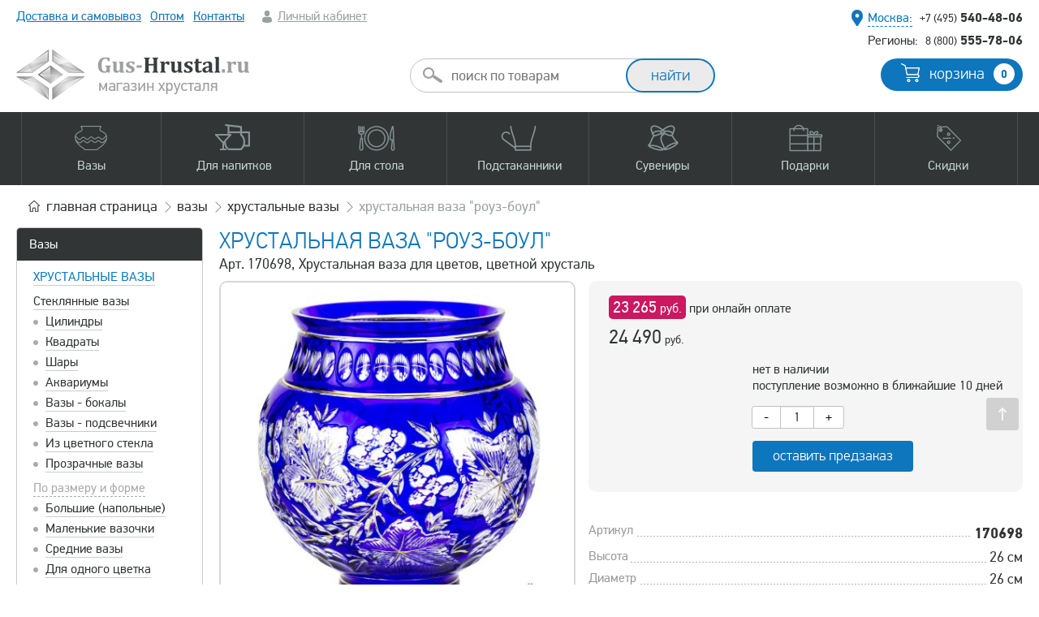

--- FILE ---
content_type: text/html; charset=UTF-8
request_url: https://gus-hrustal.ru/hrustalnye-vazy/10974-khrustalnaya-vaza-bratina-s-pozolotoy.html
body_size: 15491
content:
<!DOCTYPE html> <html lang="ru"> <head> <meta http-equiv="content-type" content="text/html; charset=UTF-8" /> <title>Хрустальная ваза РОУЗ-БОУЛ - БА-1821нк Ваза для цветов БРАТИНА С ЗОЛОТОМ Бахметьевская артель - Хрустальная ваза для цветов, цветной хрусталь</title> <meta name="robots" content="index, follow" /> <meta name="keywords" content="" /> <meta name="description" content="Вазы , Ваза д/цветов (цв. хрусталь), Хрустальная ваза РОУЗ-БОУЛ, БА-1821нк Ваза для цветов БРАТИНА С ЗОЛОТОМ, Бахметьевская артель, Хрустальная ваза для цветов, цветной хрусталь - бесплатная доставка или самовывоз, накопительные скидки" /> <link rel="canonical" href="https://gus-hrustal.ru/hrustalnye-vazy/10974-khrustalnaya-vaza-bratina-s-pozolotoy.html" /> <meta name="yandex-verification" content="4e0e8ec6892db038" /> <meta name="viewport" content="width=device-width, initial-scale=1" /> <link rel="preload" href="/res/fonts/pfdintextpro-regular-webfont.woff" as="font" type="font/woff"> <link rel="preload" href="/res/fonts/t-bold.woff" as="font" type="font/woff"> <link rel="stylesheet" type="text/css" href="/scomber/css66d05dd666182.css" media="all" /> <link rel="shortcut icon" href="/favicon4.svg" type="image/svg+xml"> <script type="application/ld+json">{"@context":"https:\/\/schema.org","@type":"Product","name":"Хрустальная ваза \"Роуз-боул\"","description":"Ваза для цветов с широким горлышком из цветного хрусталя. Подойдёт для объёмных букетов цветов с крупными соцветиями - тюльпаны, лилии, маргаритки.","image":"\/product_image\/resized_460\/16753641213622.jpg","offers":{"@type":"Offer","price":24490,"priceCurrency":"RUB"}}</script> <script type="text/javascript" >
            window.dataLayer = window.dataLayer || [];
            (function(m,e,t,r,i,k,a){m[i]=m[i]||function(){(m[i].a=m[i].a||[]).push(arguments)};
                m[i].l=1*new Date();
                for (var j = 0; j < document.scripts.length; j++) {if (document.scripts[j].src === r) { return; }}
                k=e.createElement(t),a=e.getElementsByTagName(t)[0],k.async=1,k.src=r,a.parentNode.insertBefore(k,a)})
            (window, document, "script", "https://mc.yandex.ru/metrika/tag.js", "ym");

            ym(621655, "init", {
                clickmap:true,
                trackLinks:true,
                accurateTrackBounce:true,
                webvisor:true,
                trackHash:true,
                ecommerce:"dataLayer"
            });
        </script> <noscript><div><img src="https://mc.yandex.ru/watch/621655" style="position:absolute; left:-9999px;" alt="" /></div></noscript> </head> <body class=""> <script>
window.onerror = function(message, url, line) {
    var params = "logJSErr=logJSErr&message="+message+'&url='+url+'&line='+line;
    var req =  new XMLHttpRequest();
    req.open('POST', 'https://gus-hrustal.ru/tmp_lg/', true);
    req.setRequestHeader("Content-type", "application/x-www-form-urlencoded");
    req.setRequestHeader("Content-length", params.length);
    req.setRequestHeader("Connection", "close");
    req.send(params);
    return false;
};
</script> <div class="mblnl mob_flm"> <a class="ssm-toggle-nav burger" title="Открыть меню"></a> <div class="logo"> <a href="/"><img width="287" height="62" src="/res/images/logon2.png" alt="" /></a> </div> <div class="cart"> <a href="/basket/"><span class="quontity b_col">0</span></a> </div> <a class="search"></a> <div class="searchform"> <form id="msearch" action="/search/" method="get"> <input class="round" type="text" name="q" placeholder="поиск по товарам" /> <input type="submit" class="button medium extra round long" value="найти" /> <ul class="autocomplete-result-list"></ul> </form> </div> </div> <div class="wrapper"> <div class="layout wnctsls"> <div class="top"> <div class="info"> <div class="menu"> <ul> <li><a href="/delivery.html">Доставка и самовывоз</a></li> <li class="hd"><a href="/hrustal-optom.html">Оптом</a></li> <li><a href="/kontaktyi.html">Контакты</a></li> <li class="account"> <a class="greyf" href="/login/">Личный кабинет</a> </li> </ul> </div> <div style="top: 10px;position: absolute;width: 100%;text-align: center;"></div> <div class="contacts"> <div class="local"> <span class="geo"><span class="pseudo bluef select_city">Москва:</span></span> <span class="phone"><a href="tel:+74955404806"><span>+7 (495)</span> 540-48-06</a></span> </div> <div class="global"> <span class="dsctnl">Регионы:</span> <span class="phone"><a href="tel:88005557806"><span>8 (800)</span> 555-78-06</a></span> </div> </div> </div> <div class="middle dsctnl"> <div class="search" id="acsearch"> <form id="search" action="/search/" method="get"> <input class="round" type="text" name="q" placeholder="поиск по товарам"/> <input class="button medium extra round long" type="submit" value="найти" /> <ul class="autocomplete-result-list"></ul> </form> </div> <div class="logo"> <a href="/"><img width="287" height="62" src="/res/images/logon2.png" alt="" /></a> </div> <div class="cart"> <a href="/basket/" class="button blueb medium round">корзина <span class="quontity b_col">0</span></a> </div> <div class="clear"></div> </div> <div class="mainmenu"> <div class="bg"></div> <div class="wrap"> <ul> <li><a data-sub="vase" class="wsbm vase" href="/vazy-dlya-tsvetov.html"><span>Вазы</span></a></li> <li><a data-sub="dishes" class="wsbm dishes" href="/dlya-napitkov.html"><span>Для напитков</span></a></li> <li><a data-sub="dishes2" class="wsbm dishes2" href="/dlya-stola.html"><span>Для стола</span></a></li> <li><a data-sub="coasters" class="wsbm coasters" href="/podstakanniki.html"><span>Подстаканники</span></a></li> <li><a data-sub="souvenirs" class="wsbm souvenirs" href="/suveniry-iz-hrustalya.html"><span>Сувениры</span></a></li> <li><a data-sub="gifts" class="wsbm gifts" href="/podarki.html"><span>Подарки</span></a></li> <li><a data-sub="discount" class="wsbm discount" href="/skidki-i-aktsii.html"><span>Скидки</span></a></li> </ul> <div class="submenu"> <div class="inc vase"> <div class="smi"> <div class="col25"> <span class="head">По материалу</span> <ul> <li><a href="/hrustalnye-vazy.html">Хрустальные вазы</a> <ul> <li><a href="/vazy-iz-tsvetnogo-hrustalya.html">Цветной хрусталь</a></li> <li><a href="/vazy-iz-bestsvetnogo-hrustalya.html">Бесцветный хрусталь</a></li> </ul> </li> <li><a href="/vazyi-iz-stekla.html">Стеклянные вазы</a> <ul> <li><a href="/vazyi-iz-tsvetnogo-stekla.html">Цветное стекло</a></li> <li><a href="/vazy-s-ruchnoy-rospisyu.html">Вазы с ручной росписью</a></li> </ul> </li> </ul> </div> <div class="col25"> <span class="head">По форме</span> <ul> <li><a href="/vaza-tsilindr.html">Цилиндры</a></li> <li><a href="/vaza-kvadrat.html">Квадраты</a></li> <li><a href="/vaza-shar.html">Шары</a></li> <li><a href="/vaza-akvarium.html">Аквариумы</a></li> <li><a href="/vaza-bokal.html">Вазы-бокалы</a></li> <li><a href="/originalnyie.html">Оригинальные формы</a></li> </ul> </div> <div class="col25"> <span class="head">По размеру</span> <ul> <li><a href="/bolshie-vazy.html">Большие (напольные) вазы</a></li> <li><a href="/malenkie-vazochki.html">Маленькие вазочки</a></li> <li><a href="/srednie-vazy.html">Средние вазы</a></li> <li><a href="/vyisokie-vazyi.html">Высокие вазы</a></li> <li><a href="/shirokie-vazyi.html">Широкие</a></li> <li><a href="/vaza-dlya-odnogo-tsvetka.html">Узкие (для одного цветка)</a></li> </ul> </div> <div class="col25"> <span class="head">Прочее</span> <ul> <li><a href="/dekorativnyie-vazyi.html">Декоративные вазы</a></li> <li><a href="/vazyi-podsvechniki.html">Подсвечники</a></li> </ul> </div> <div class="clear"></div> </div> </div> <div class="inc dishes"> <div class="smi"> <div class="col25"> <ul> <li><a href="/hrustalnye-bokaly.html">Бокалы</a> <ul> <li><a href="/bokalyi-dlya-vina.html">для вина</a></li> <li><a href="/bokalyi-dlya-krasnogo-vina.html">для красного вина</a></li> <li><a href="/bokalyi-dlya-belogo-vina.html">для белого вина</a></li> <li><a href="/bokalyi-dlya-shampanskogo.html">для шампанского</a></li> <li><a href="/bokalyi-i-fuzheryi-dlya-konyaka.html">для коньяка</a></li> <li><a href="/bokalyi-dlya-brendi.html">для бренди</a></li> <li><a href="/bokalyi-dlya-piva.html">для пива</a></li> <li><a href="/dlya-martini.html">для мартини</a></li> <li><a href="/bokalyi-dlya-vodyi.html">для воды</a></li> <li><a href="/bokalyi-dlya-kokteyley.html">для коктейлей</a></li> <li><a href="/stakanyi-dlya-viski.html">для виски</a></li> </ul> </li> <li><a href="/hrustalnye-fuzhery.html">Фужеры</a> <ul> <li><a href="/fuzheryi-dlya-vina.html">для вина</a></li> <li><a href="/fuzheryi-dlya-krasnogo-vina.html">для красного вина</a></li> <li><a href="/fuzheryi-dlya-shampanskogo.html">для шампанского</a></li> <li><a href="/bokalyi-dlya-vodyi.html">для воды</a></li> </ul> </li> </ul> </div> <div class="col25"> <ul> <li><a href="/hrustalnye-ryumki.html">Рюмки</a> <ul> <li><a href="/granenyie-ryuki.html">Граненые</a></li> <li><a href="/granenyie-ryuki.html">Лафитники</a></li> <li><a href="/hrustalnye-ryumki.html">для вина</a></li> <li><a href="/ryumki-dlya-vodki.html">для водки</a></li> <li><a href="/ryumki-dlya-konyaka.html">для коньяка</a></li> </ul> </li> <li><a href="/kruzhki-stakany.html">Стаканы</a> <ul> <li><a href="/chaynyie-dlya-podstakannikov.html">для подстаканников</a></li> <li><a href="/stakanyi-dlya-viski.html">для виски</a></li> <li><a href="/stakanyi-kokteylnyie.html">для коктейлей</a></li> <li><a href="/stakanyi-dlya-vina.html">для вина</a></li> <li><a href="/stakanyi-dlya-vodyi.html">для воды и сока</a></li> <li><a href="/turetskie-stakanyi.html">Турецкие</a></li> <li><a href="/armudyi-vostochnyie-stakanyi.html">Армуды (восточные)</a></li> <li><a href="/blyudtsa-dlya-stakanov.html">Блюдца для стаканов</a></li> </ul> </li> <li><a href="/hrustalnye-stopki.html">Стопки</a> <ul> <li><a href="/stopki-dlya-vodki.html">для водки</a></li> </ul> </li> </ul> </div> <div class="col25"> <ul> <li><a href="/svadebnye-bokaly.html">Свадебные бокалы</a></li> <li><a href="/kremanki-shampanki.html">Шампанки</a></li> <li><a href="/kruzhki.html">Кружки</a> <ul> <li><a href="/kruzhki-dlya-piva.html">для пива</a></li> <li><a href="/kruzhki-dlya-chaya.html">для чая / пунша</a></li> </ul> </li> <li><a href="/hrustalnye-kuvshiny.html">Кувшины</a> <ul> <li><a href="/kuvshinyi-dlya-vodyi.html">для воды</a></li> <li><a href="/grafinyi-dlya-vina.html">для вина</a></li> </ul> </li> <li><a href="/grafiny.html">Графины</a> <ul> <li><a href="/grafinyi-dlya-viski.html">для виски</a></li> <li><a href="/grafinyi-dlya-vina.html">для вина</a></li> <li><a href="/grafin-dlya-vodyi.html">для воды</a></li> <li><a href="/grafinyi-dlya-konyaka.html">для коньяка</a></li> <li><a href="/grafinyi-dlya-vodki.html">для водки</a></li> </ul> </li> <li><a href="/shtofy.html">Штофы</a> <ul> <li><a href="/shtof-dlya-viski.html">для виски</a></li> </ul> </li> </ul> </div> <div class="col25"> <ul> <li><a href="/servizy.html">Сервизы и наборы</a> <ul> <li><a href="/servizyi-dlya-vina.html">для вина</a></li> <li><a href="/servizy-dlya-vodki.html">для водки</a></li> <li><a href="/servizyi-dlya-vodyi.html">для воды / сока</a></li> <li><a href="/servizy-dlya-chaya.html">для чая</a></li> </ul> </li> <li><a href="/turki-dlya-kofe.html">Турки для кофе</a></li> <li><a href="/chaynyye-lozhki.html">Ложки чайные</a></li> <li><a href="/vederki-dlya-lda.html">Ведерки для льда / шампанского</a></li> <li>Подобрать по напиткам
            <ul> <li><a href="/vino.html">вино</a></li> <li><a href="/viski.html">виски</a></li> <li><a href="/vodka.html">водка</a></li> <li><a href="/konyak.html">коньяк</a></li> <li><a href="/martini.html">мартини</a></li> <li><a href="/pivo.html">пиво</a></li> <li><a href="/shampanskoe.html">шампанское</a></li> <li><a href="/voda-sok.html">вода, сок</a></li> <li><a href="/chay-kofe.html">чай, кофе</a></li> </ul> </li> </ul> </div> <div class="clear"></div> </div> </div> <div class="inc dishes2"> <div class="smi"> <div class="col25"> <ul> <li><a href="/vazy-dlya-fruktov.html">Вазы для фруктов</a> <ul> <li><a href="/fruktovnitsa-na-nozhke.html">на ножке</a></li> <li><a href="/fruktovnitsa-iz-tsvetnogo-khrustalya.html">из цветного хрусталя</a></li> </ul> </li> <li><a href="/vazy-dlya-konfet.html">Вазы для конфет</a> <ul> <li><a href="/konfetnitsa-na-nozhke.html">на ножке</a></li> <li><a href="/konfetnitsa-iz-tsvetnogo-khrustalya.html">из цветного хрусталя</a></li> </ul> </li> <li><a href="/vazochki-s-kryishkoy.html">Вазочки с крышкой</a> </li> </ul> </div> <div class="col25"> <ul> <li><a href="/salatniki.html">Салатники</a> <ul> <li><a href="/bolshie-salatniki.html">Большие</a></li> <li><a href="/malenkie-salatniki.html">Маленькие</a></li> <li><a href="/naboryi-salatnikov.html">Наборы салатников</a></li> <li><a href="/kvadratnyie-salatniki.html">Квадратные</a></li> <li><a href="/salatniki-lodochki.html">Лодочки / овальные</a></li> <li><a href="/salatniki-shubnitsyi.html">Шубницы</a></li> </ul> </li> <li><a href="/kremanki.html">Креманки</a></li> <li><a href="/rozetki.html">Розетки</a></li> <li><a href="/ikornitsyi.html">Икорницы</a></li> <li><a href="/blyuda-dlya-ryibyi.html">Блюда для рыбы</a></li> </ul> </div> <div class="col25"> <ul> <li><a href="/blyudtsa.html">Блюдца / тарелки</a></li> <li><a href="/podnosy.html">Подносы</a> <ul> <li><a href="/podnosy-iz-metalla.html">Металлические</a></li> <li><a href="/podnos-iz-hrustalya.html">Хрустальные</a></li> </ul> </li> <li>Столовые приборы
            <ul> <li><a href="/chaynyye-lozhki.html">Чайные ложки</a></li> </ul> </li> <li><a href="/vederki-dlya-lda.html">Ведерки для льда / шампанского</a></li> </ul> </div> <div class="col25"> <ul> <li>Подобрать по материалу
            <ul> <li><a href="/hrustalnaya-posuda.html">из хрусталя</a></li> <li><a href="/posuda-iz-tsvetnogo-khrustalya.html">из цветного хрусталя</a></li> <li><a href="/steklyannaya-posuda.html">из стекла</a></li> <li><a href="/metallicheskaya-posuda.html">из металла</a></li> </ul> </li> <li>Подобрать по видам блюд
            <ul> <li><a href="/varene.html">варенье</a></li> <li><a href="/ikra.html">икра, закуски</a></li> <li><a href="/konfetyi.html">конфеты</a></li> <li><a href="/led-salfetki.html">лед, салфетки</a></li> <li><a href="/morozhenoe-krem.html">мороженое, крем</a></li> <li><a href="/salatyi.html">салаты</a></li> <li><a href="/sahar-sol-spetsii.html">сахар, соль, специи</a></li> <li><a href="/seledka-narezka.html">рыба, селедка, нарезка</a></li> <li><a href="/fruktyi.html">фрукты</a></li> </ul> </li> </ul> </div> <div class="clear"></div> </div> </div> <div class="inc coasters"> <div class="smi"> <div class="col25"> <ul> <li><a href="/nabory.html">Наборы подарочные</a> <ul> <li><a href="/nabor-s-1-m-podstakannikom.html">с 1-м подстаканником</a></li> <li><a href="/nabor-s-2-mya-podstakannikami.html">с 2-мя подстаканниками</a></li> <li><a href="/nabor-s-podnosom-i-podstakannikami.html">с подстаканниками на подносе</a></li> </ul> </li> <li>По материалу
            <ul> <li><a href="/nikelirovannyye.html">Никелированные</a></li> <li><a href="/pozolochennyye.html">Позолоченные</a></li> <li><a href="/mednyye-podstakanniki.html">Медные</a></li> <li><a href="/latunnyye.html">Латунные</a></li> <li><a href="/poserebrennyye-podstakanniki.html">Посеребренные</a></li> </ul> </li> </ul> </div> <div class="col25"> <ul> <li>По тематике
            <ul> <li><a href="/podstakanniki-rossiya.html">Россия</a></li> <li><a href="/podstakanniki-sssr.html">СССР</a></li> <li><a href="/podstakanniki-vokzaly.html">Вокзалы</a></li> <li><a href="/podstakanniki-goroda.html">Города и места</a></li> <li><a href="/khramy-i-sobor.html">Храмы и соборы</a></li> <li><a href="/podstakanniki-gerby.html">Гербы и логотипы</a></li> <li><a href="/podstakanniki-znaki-zodiaka.html">Знаки зодиака</a></li> </ul> </li> </ul> </div> <div class="col25"> <ul> <li> 
            <ul> <li><a href="/podstakanniki-ministerstva.html">Министерства</a></li> <li><a href="/podstakanniki-sport.html">Спорт</a></li> <li><a href="/podstakanniki-lyudi.html">Знаковые люди</a></li> <li><a href="/podstakanniki-znakovyye-daty.html">Знаковые даты</a></li> <li><a href="/podstakanniki-po-professiyam.html">Профессии</a></li> <li><a href="/ostalnyye.html">Остальные</a></li> </ul> </li> </ul> </div> <div class="col25"> <ul> <li><a href="/avtorskiye-podstakanniki.html">Художественное литье<br />(ручная работа)</a></li> <li><a href="/podstakanniki-pod-gravirovku.html">Подстаканники под гравировку</a></li> <li><a href="/korobki-i-futlyary.html">Коробки и футляры</a></li> <li><a href="/chaynyie-dlya-podstakannikov.html">Стаканы для подстаканников</a></li> <li><a href="/chaynyye-lozhki.html">Чайные ложки</a></li> <li><a href="/podnosy-iz-metalla.html">Подносы</a></li> </ul> </div> <div class="clear"></div> </div> </div> <div class="inc souvenirs"> <div class="smi"> <div class="col25"> <ul> <li><a href="/simvolyi-goda.html">Символы года</a> <ul> <li><a href="/suvenir-drakon.html">2024 год Дракона</a></li> <li><a href="/god-zmei.html">2025 год Змеи</a></li> </ul> </li> <li><a href="/figurki.html">Фигурки</a></li> </ul> </div> <div class="col25"> <ul> <li><a href="/kolokolchiki.html">Колокольчики</a></li> <li><a href="/shkatulki.html">Шкатулки</a></li> <li><a href="/hrustalnyie-tsvetyi.html">Цветы</a></li> </ul> </div> <div class="col25"> <ul> <li><a href="/tufelki.html">Туфельки</a></li> <li><a href="/fruktyi-i-ovoschi.html">Фрукты / овощи</a></li> <li><a href="/prizyi.html">Призы и кубки</a></li> </ul> </div> <div class="col25"> <ul> <li><a href="/pepelnitsy.html">Пепельницы</a></li> <li><a href="/hrustalnye-podsvechniki.html">Подсвечники</a></li> <li><a href="/eksklyuzivnye-izdeliya.html">Эксклюзивные изделия</a></li> </ul> </div> <div class="clear"></div> </div> </div> <div class="inc gifts"> <div class="smi"> <div class="col25"> <ul> <li><a href="/podarki.html">Подарочные наборы</a> <ul> <li><a href="/podarochnie-nabori-hrustalya.html">из хрусталя</a></li> <li><a href="/podarochnye-nabory.html">с подстаканниками</a></li> </ul> </li> </ul> </div> <div class="col25"> <ul> <li><a href="/servizy.html">Наборы для напитков</a> <ul> <li><a href="/naboryi-dlya-konyaka.html">для коньяка</a></li> <li><a href="/naboryi-dlya-viski.html">для виски</a></li> <li><a href="/naboryi-dlya-vina.html">для вина</a></li> </ul> </li> </ul> </div> <div class="col25"> <ul> <li>Кому подарок
            <ul> <li><a href="/muzhskiye-podarki.html">для мужчин</a></li> <li><a href="/podarki-zhenshchinam.html">для женщин</a></li> </ul> </li> </ul> </div> <div class="col25"> <ul> <li><a href="/prizyi.html">Призы / кубки</a></li> <li><a href="/podarochnaya-upakovka.html">Футляры и упаковка</a></li> <li><a href="/khudozhestvennoye-litye.html">Художественное литьё</a></li> <li><a href="/tsvetnoy-hrustal.html">Весь цветной хрусталь</a></li> </ul> </div> <div class="clear"></div> </div> </div> <div class="inc discount"> <div class="smi"> <div class="col33"> <ul> <li><a href="/skidki-i-aktsii.html">Все скидки и акции</a> <ul> <li><a href="/rasprodazha-hrustalya.html">Распродажа остатков </a></li> <li><a href="/utsenka.html">Изделия с уценкой</a></li> </ul> </li> </ul> </div> <div class="col33"> <ul> <li><a href="/novinki.html">Новинки</a></li> </ul> </div> <div class="col33"> <ul> <li><a href="/populyarnyye-tovary.html">Популярные товары</a></li> </ul> </div> <div class="clear"></div> </div> </div> </div> </div> </div> </div> <div class="content"> <div class="navigation"> <div class="breadcrumbs"> <ul itemscope itemtype="https://schema.org/BreadcrumbList"> <li itemprop="itemListElement" itemscope itemtype="https://schema.org/ListItem"> <a itemprop="item" href="/">
                                        главная<span class="dsctnl"> страница</span> <meta itemprop="name" content="Gus-Hrustal.ru" /> <meta itemprop="position" content="1" /> </a> </li> <li itemprop="itemListElement" itemscope itemtype="https://schema.org/ListItem"> <a itemprop="item" href="/vazy-dlya-tsvetov.html"> <span itemprop="name">Вазы </span><meta itemprop="position" content="2" /> </a> </li> <li itemprop="itemListElement" itemscope itemtype="https://schema.org/ListItem"> <a itemprop="item" href="/hrustalnye-vazy.html"> <span itemprop="name">Хрустальные вазы</span><meta itemprop="position" content="3" /> </a> </li> <li itemprop="itemListElement" itemscope itemtype="https://schema.org/ListItem" class="dsctnl"><span itemprop="name">Хрустальная ваза "Роуз-боул"</span><meta itemprop="position" content="4" /></li> </ul> </div> </div> <div class="maincontainer"> <div class="leftcolumn dsctnl" id="sp"> <div class="main-menu2 mb20"> <ul> <li class="title"><a href="/vazy-dlya-tsvetov.html">Вазы </a></li> <li class="active"> <a href="/hrustalnye-vazy.html">Хрустальные вазы</a> </li> <li class=""> <a href="/vazyi-iz-stekla.html">Стеклянные вазы</a> <ul > <li> <a href="/vaza-tsilindr.html">Цилиндры</a> </li> <li> <a href="/vaza-kvadrat.html">Квадраты</a> </li> <li> <a href="/vaza-shar.html">Шары</a> </li> <li> <a href="/vaza-akvarium.html">Аквариумы</a> </li> <li> <a href="/vaza-bokal.html">Вазы - бокалы</a> </li> <li> <a href="/vazyi-podsvechniki.html">Вазы - подсвечники</a> </li> <li> <a href="/vazyi-iz-tsvetnogo-stekla.html">Из цветного стекла</a> </li> <li> <a href="/prozrachnyie-vazyi.html">Прозрачные вазы</a> </li> </ul> </li> <li class=""> <span>По размеру и форме</span> <ul > <li> <a href="/bolshie-vazy.html">Большие (напольные)</a> </li> <li> <a href="/malenkie-vazochki.html">Маленькие вазочки</a> </li> <li> <a href="/srednie-vazy.html">Средние вазы</a> </li> <li> <a href="/vaza-dlya-odnogo-tsvetka.html">Для одного цветка</a> </li> <li> <a href="/vyisokie-vazyi.html">Высокие вазы</a> </li> <li> <a href="/uzkie-vazyi.html">Узкие вазы</a> </li> <li> <a href="/shirokie-vazyi.html">Широкие вазы</a> </li> <li> <a href="/dekorativnyie-vazyi.html">декоративные вазы</a> </li> </ul> </li> <li class=""> <a href="/originalnyie.html">оригинальные</a> </li> </ul> </div> <div class="main-menu mb20"> <ul> <li class="title">Все категории товаров</li> <li ><a href="/vazy-dlya-tsvetov.html">Вазы </a></li> <li ><a href="/hrustalnye-bokaly.html">Бокалы</a></li> <li ><a href="/hrustalnye-fuzhery.html">Фужеры</a></li> <li ><a href="/hrustalnye-ryumki.html">Рюмки</a></li> <li ><a href="/kruzhki-stakany.html">Стаканы</a></li> <li ><a href="/hrustalnye-stopki.html">Стопки</a></li> <li ><a href="/podstakanniki.html">Подстаканники</a></li> <li ><a href="/servizy.html">Сервизы</a></li> <li ><a href="/dlya-napitkov.html">Посуда для напитков</a></li> <li ><a href="/dlya-stola.html">Для сервировки стола</a></li> <li ><a href="/podarki.html">Подарки</a></li> <li ><a href="/suveniry-iz-hrustalya.html">Сувениры</a></li> <li ><a href="/skidki-i-aktsii.html">Скидки и акции</a></li> </ul> </div> </div> <div class="maincolumn" id="mc"> <div class="product_page"> <h1>Хрустальная ваза "Роуз-боул" </h1> <p class="anons">Арт. 170698, Хрустальная ваза для цветов, цветной хрусталь</p> <div class="pt"> <div class="gallery"> <div class="product_gallery"> <ul class="slideshow cloud-zoom-gallery"> <li> <a href="/product_image/16753641213622.jpg" rel="g1"><img src="/product_image/resized_460/16753641213622.jpg" alt="Хрустальная ваза Роуз-боул 170698 Бахметьевская артель" title="Хрустальная ваза РОУЗ-БОУЛ - БА-1821нк Ваза для цветов БРАТИНА С ЗОЛОТОМ Бахметьевская артель - Хрустальная ваза для цветов, цветной хрусталь" width="460px" height="460px"></a> </li> <li> <a href="/product_image/1675364115825.jpg" rel="g1"><img src="/product_image/resized_460/1675364115825.jpg" alt="Хрустальная ваза Роуз-боул 170698 Бахметьевская артель" title="Хрустальная ваза РОУЗ-БОУЛ - БА-1821нк Ваза для цветов БРАТИНА С ЗОЛОТОМ Бахметьевская артель - Хрустальная ваза для цветов, цветной хрусталь" width="460px" height="460px"></a> </li> <li> <a href="/product_image/1675364117465.jpg" rel="g1"><img src="/product_image/resized_460/1675364117465.jpg" alt="Хрустальная ваза Роуз-боул 170698 Бахметьевская артель" title="Хрустальная ваза РОУЗ-БОУЛ - БА-1821нк Ваза для цветов БРАТИНА С ЗОЛОТОМ Бахметьевская артель - Хрустальная ваза для цветов, цветной хрусталь" width="460px" height="460px"></a> </li> </ul> <ul class="switcher"> <li><a href="#"><img width="100" height="100" src="/product_image/resized_100/16753641213622.jpg" alt="Хрустальная ваза Роуз-боул 170698 Бахметьевская артель" title="Хрустальная ваза РОУЗ-БОУЛ - БА-1821нк Ваза для цветов БРАТИНА С ЗОЛОТОМ Бахметьевская артель - Хрустальная ваза для цветов, цветной хрусталь"></a></li> <li><a href="#"><img width="100" height="100" src="/product_image/resized_100/1675364115825.jpg" alt="Хрустальная ваза Роуз-боул 170698 Бахметьевская артель" title="Хрустальная ваза РОУЗ-БОУЛ - БА-1821нк Ваза для цветов БРАТИНА С ЗОЛОТОМ Бахметьевская артель - Хрустальная ваза для цветов, цветной хрусталь"></a></li> <li><a href="#"><img width="100" height="100" src="/product_image/resized_100/1675364117465.jpg" alt="Хрустальная ваза Роуз-боул 170698 Бахметьевская артель" title="Хрустальная ваза РОУЗ-БОУЛ - БА-1821нк Ваза для цветов БРАТИНА С ЗОЛОТОМ Бахметьевская артель - Хрустальная ваза для цветов, цветной хрусталь"></a></li> </ul> </div> </div> <div class="bpr"> <div class="buy_block_v2"> <div class="fl_bl"> <div class="price"> <div class="online_pay_price"> <span>23 265
                                        <small>руб.</small></span>
                                        при онлайн оплате
                                    </div> <span class="main_price">24 490</span> <small>руб.</small> </div> </div> <div class="fr_bl"> <div class="available">нет в наличии<br />поступление возможно в ближайшие 10 дней</div> <div class="item_quant"> <button class="btn minus" type="button">-</button> <input type="text" value="1" id="quantity_10974" size="1" maxlength="3" class="quant" /> <button class="btn plus" type="button">+</button> <div class="clear"></div> </div> <div class="buy_button"> <a href="" class=" button blueb buy_action " data-pid="10974">
                                    оставить предзаказ                                </a> </div> </div> <div class="clear"></div> </div>

                &nbsp;
                


            



                        <dl class="product_parameters"> <dt><span>Артикул</span></dt><dd><span><b>170698</b></span></dd> <dt><span>Высота</span></dt><dd><span>26 см</span></dd> <dt><span>Диаметр</span></dt><dd><span>26 см</span></dd> <dt><span>Диаметр горлышка</span></dt><dd><span>18 см</span></dd> <dt><span>Производитель</span></dt><dd><span>Бахметьевская артель</span></dd> <dt><span>Материал</span></dt><dd><span>Цветной хрусталь (ГОСТ 30407-96 24% PbO)</span></dd> </dl> <span class="more"><a href="#tabs" class="an">прочитать подробное описание</a></span> <script src="//yastatic.net/es5-shims/0.0.2/es5-shims.min.js"></script> <script src="//yastatic.net/share2/share.js"></script> <div class="ya-share2" style="margin: 20px 0; text-align: right;" data-services="vkontakte,facebook,odnoklassniki,moimir,gplus,twitter,telegram"></div> </div> <div class="clear"></div> <div id="tabs" class="tab_w"> <ul class="nav_tabs"> <li class="active"><a data-tab="details">описание</a></li> <li><a data-tab="reviews">отзывы - 0</a></li> </ul> <div class="nav_tab_content"> <div id="details" class="tab active"> <p style="text-align: justify;"></p><p>Ваза для цветов с широким горлышком из цветного хрусталя. Подойдёт для объёмных букетов цветов с крупными соцветиями - тюльпаны, лилии, маргаритки.</p><p style="text-align: justify;"></p> </div> <div id="reviews" class="tab"> <div class="reviews"> <div class="new_comment"> <div class="leave_lbl"><a href="#comments">Оставить отзыв</a></div> <form method="post" id="comments_form"> <table> <tr> <td>Ваше имя:</td> <td width="150"><input type="text" name="name" value="" /></td> <td><small class="error name_err">* </small></td> </tr> <tr> <td>E-mail:</td> <td><input type="text" name="email" value="" /></td> <td><small class="error email_err">* </small></td> </tr> <tr> <td>Телефон:</td> <td><input type="text" class="phones" name="phone" value="" /></td> <td></td> </tr> <tr> <td style="vertical-align: top;">Комментарий:</td> <td colspan="2"> <textarea name="comment"></textarea> </td> </tr> <tr> <td>Код с картинки:</td> <td colspan="2"> <input type="text" name="code" value="" /> <input type="hidden" name="pid" value="10974" /> <img src="/captcha/cap.php" style="vertical-align: middle;" /> </td> </tr> <tr> <td></td> <td colspan="2"> <input type="submit" class="btn btn-default" value="Отправить" /> </td> </tr> </table> </form> </div> <i>Еще нет ни одного отзыва...</i> </div> </div> </div> </div> </div> </div> <h2>Вместе с этим товаром покупают</h2> <div class="product_grid"> <div class="item"> <div class="inc"> <div class="pic wthover"> <div class="main_par"> 25 см</div> <span class="quick_view_btn" data-pid="9835" title="Быстрый просмотр"><span>быстрый просмотр</span></span> <a href="/hrustalnye-vazy/9835-khrustalnaya-vaza-bratina-s-pozolotoy.html"> <img loading="lazy" class="afhover" src="/product_image/resized_245/158307478678.jpg" alt="Хрустальная ваза Роуз-боул КРАСНАЯ 170566 Бахметьевская артель" width="245px" height="245px" title="Хрустальная ваза РОУЗ-БОУЛ КРАСНАЯ - БА-1821НС Ваза Братина - Хрустальная ваза для цветов, цветной хрусталь" /> <img loading="lazy" class="sr" src="/product_image/resized_245/1583074786417.jpg" alt="Хрустальная ваза Роуз-боул КРАСНАЯ 170566 Бахметьевская артель" width="245px" height="245px" title="Хрустальная ваза РОУЗ-БОУЛ КРАСНАЯ - БА-1821НС Ваза Братина - Хрустальная ваза для цветов, цветной хрусталь" /> </a> </div> <div class="line_sc"> <a class="name" href="/hrustalnye-vazy/9835-khrustalnaya-vaza-bratina-s-pozolotoy.html">Хрустальная ваза "Роуз-боул" КРАСНАЯ</a> <div class="anons">
                                    Хрустальная ваза для цветов, цветной хрусталь
                            </div> </div> <div class="line"> <span class="price"><span style="color: #cb1860">21 555</span> <small>руб.</small></span> <div class="stb"> <span class="available "> <span class="pseudo bluef oneclickorder" style="color: #23aa1f" data-pid="9835">купить в 1 клик</span> </span> <span class="buy_button"><a href="" class="buy_action" data-quant="1" data-pid="9835">в корзину</a></span> </div> </div> </div> </div> </div> </div> </div> </div> <div class="pusher"></div> </div> </div> <div class="cartfixed hidden" id="footer_basket"> <div class="bg"></div> <div class="wrap"> <span class="precartm"><a href="/basket/">Перейти в корзину</a></span> <span class="precart"><a href="/basket/">В корзине</a>: <span class="mark"><span class="b_col_t">0 товаров</span> на сумму <span class="b_sum">0 руб.</span></span></span> <span class="cart"><a class="button small round blueb" href="/basket/">оформить <span class="quontity b_col">0</span></a></span> </div> </div> <div class="footer"> <div class="bg"></div> <div class="wrap"> <div class="info"> <div class="contacts"> <p>Интернет-магазин «<a href="#">Gus-Hrustal.ru</a>»</p> <div class="adress"> <p>г. Москва, 1-й Варшавский проезд,</p> <p>д. 1А, стр. 3, м. Варшавская</p> </div> <div class="footer_inst" style="margin-top: 10px;"> <a class="telegrambot" rel="nofollow" target="_blank" href="https://t.me/HrustalBot">HrustalBot</a> </div> <div class="phone"> <p><a href="tel:+74955404806">8 (495) 540-48-06</a></p> <p><a href="tel:+78123341406">8 (812) 334-14-06</a></p> </div> </div> <div class="logo"></div> </div> <div class="menu"> <ul> <li><a href="/">Главная</a></li> <li><a href="/hrustal.html">Хрусталь</a></li> <li><a href="/kak-zakazat.html">Как заказать</a></li> <li><a href="/dostavka.html">Доставка</a></li> <li><a href="/samovyivoz.html">Самовывоз</a></li> <li><a href="/o-nas.html">О нас</a></li> <li><a href="/oplata.html">Оплата</a></li> <li><a href="/vozvrat-i-obmen-tovara.html">Возврат</a></li> <li><a href="/sertifikaty.html">Сертификаты</a></li> <li><a href="/public-offer.html">Публичная оферта</a></li> <li><a href="/hrustal-optom.html">Оптом</a></li> <li><a href="/kontaktyi.html">Контакты</a></li> </ul> </div> </div> </div> <script src="/scomber/js66d05dd66ab2c.js" defer ></script> <script src="/res/js/ac.js"></script> <script src="/res/js/acc.js"></script> <script type="text/javascript">
    var _tmr = window._tmr || (window._tmr = []);
    _tmr.push({id: "3267849", type: "pageView", start: (new Date()).getTime(), pid: "USER_ID"});
    (function (d, w, id) {
        if (d.getElementById(id)) return;
        var ts = d.createElement("script"); ts.type = "text/javascript"; ts.async = true; ts.id = id;
        ts.src = "https://top-fwz1.mail.ru/js/code.js";
        var f = function () {var s = d.getElementsByTagName("script")[0]; s.parentNode.insertBefore(ts, s);};
        if (w.opera == "[object Opera]") { d.addEventListener("DOMContentLoaded", f, false); } else { f(); }
    })(document, window, "tmr-code");
</script> <noscript><div><img src="https://top-fwz1.mail.ru/counter?id=3267849;js=na" style="position:absolute;left:-9999px;" alt="Top.Mail.Ru" /></div></noscript> <script >
        var _tmr = _tmr || [];
        _tmr.push({
            type: 'itemView',
            productid: 10974,
            pagetype: 'product',
            list: '1',
            totalvalue: 24490        });
        </script> <script >
    dataLayer.push({
  'ecommerce' : {
    'detail' : {
      'products' : [
        {
          'name' : 'Хрустальная ваза "Роуз-боул"', 
          'id' : '10974', 
          'price' : '24490'
        }
      ]
    }
  }
});
</script> <a class="a_to_top disabled"></a> <div id="mobilemenu"> <a class="closemobilemenu ssm-toggle-nav"></a> <ul class="cats"> <li class="mn "> <a>Вазы </a> <ul> <li><a class="ap" href="/vazy-dlya-tsvetov.html">Все предложения раздела</a></li> <li > <a href="/hrustalnye-vazy.html">Хрустальные вазы</a> </li> <li > <a href="/vazyi-iz-stekla.html">Стеклянные вазы</a> <ul> <li > <a href="/vaza-tsilindr.html">Цилиндры</a> </li> <li > <a href="/vaza-kvadrat.html">Квадраты</a> </li> <li > <a href="/vaza-shar.html">Шары</a> </li> <li > <a href="/vaza-akvarium.html">Аквариумы</a> </li> <li > <a href="/vaza-bokal.html">Вазы - бокалы</a> </li> <li > <a href="/vazyi-podsvechniki.html">Вазы - подсвечники</a> </li> <li > <a href="/vazyi-iz-tsvetnogo-stekla.html">Из цветного стекла</a> </li> <li > <a href="/prozrachnyie-vazyi.html">Прозрачные вазы</a> </li> </ul> </li> <li > <a >По размеру и форме</a> <ul> <li > <a href="/bolshie-vazy.html">Большие (напольные)</a> </li> <li > <a href="/malenkie-vazochki.html">Маленькие вазочки</a> </li> <li > <a href="/srednie-vazy.html">Средние вазы</a> </li> <li > <a href="/vaza-dlya-odnogo-tsvetka.html">Для одного цветка</a> </li> <li > <a href="/vyisokie-vazyi.html">Высокие вазы</a> </li> <li > <a href="/uzkie-vazyi.html">Узкие вазы</a> </li> <li > <a href="/shirokie-vazyi.html">Широкие вазы</a> </li> <li > <a href="/dekorativnyie-vazyi.html">декоративные вазы</a> </li> </ul> </li> <li > <a href="/originalnyie.html">оригинальные</a> </li> </ul> </li> <li class="mn "> <a>Бокалы</a> <ul> <li><a class="ap" href="/hrustalnye-bokaly.html">Все предложения раздела</a></li> <li > <a href="/bokalyi-dlya-vina.html">... для вина</a> </li> <li > <a href="/bokalyi-dlya-belogo-vina.html">... для белого вина</a> </li> <li > <a href="/bokalyi-dlya-krasnogo-vina.html">... для красного вина</a> </li> <li > <a href="/bokalyi-dlya-shampanskogo.html">... для шампанского</a> </li> <li > <a href="/bokalyi-i-fuzheryi-dlya-konyaka.html">... для коньяка</a> </li> <li > <a href="/bokalyi-dlya-brendi.html">... для бренди</a> </li> <li > <a href="/bokalyi-dlya-piva.html">... для пива</a> </li> <li > <a href="/dlya-martini.html">... для мартини</a> </li> <li > <a href="/bokalyi-dlya-vodyi.html">... для воды</a> </li> <li > <a href="/bokalyi-dlya-kokteyley.html">... для коктейлей</a> </li> <li > <a href="/bokaly-dlya-viski.html">... для виски</a> </li> <li > <a href="/shampanskiye-blyudtsa.html">шампанские блюдца</a> </li> <li > <a href="/bokaly-iz-tsvetnogo-hrustalya.html">из цветного хрусталя</a> </li> <li > <a href="/svadebnye-bokaly.html">свадебные бокалы</a> </li> <li > <a href="/bokaly-v-podarochnoy-korobke.html">в подарочной коробке</a> </li> <li > <a href="/bokaly-iz-latuni.html">из латуни</a> </li> </ul> </li> <li class="mn "> <a>Фужеры</a> <ul> <li><a class="ap" href="/hrustalnye-fuzhery.html">Все предложения раздела</a></li> <li > <a href="/fuzheryi-dlya-vina.html">... для вина</a> </li> <li > <a href="/fuzheryi-dlya-krasnogo-vina.html">... для красного вина</a> </li> <li > <a href="/fuzheryi-dlya-shampanskogo.html">... для шампанского</a> </li> <li > <a href="/fuzhery-iz-tsvetnogo-hrustalya.html">из цветного хрусталя</a> </li> </ul> </li> <li class="mn "> <a>Рюмки</a> <ul> <li><a class="ap" href="/hrustalnye-ryumki.html">Все предложения раздела</a></li> <li > <a href="/granenyie-ryuki.html">Граненые рюмки</a> </li> <li > <a href="/lafitniki.html">Лафитники</a> </li> <li > <a href="/ryumki-dlya-vodki.html">... для водки</a> </li> <li > <a href="/ryumki-dlya-konyaka.html">... для коньяка</a> </li> <li > <a href="/ryumki-dlya-vina.html">... для вина</a> </li> </ul> </li> <li class="mn "> <a>Стаканы</a> <ul> <li><a class="ap" href="/kruzhki-stakany.html">Все предложения раздела</a></li> <li > <a href="/stakanyi-dlya-vodyi.html">... для воды</a> </li> <li > <a href="/chaynyie-dlya-podstakannikov.html">... для подстаканников</a> </li> <li > <a href="/stakanyi-kokteylnyie.html">... для коктейлей</a> </li> <li > <a href="/stakanyi-dlya-viski.html">... для виски</a> </li> <li > <a href="/stakanyi-dlya-vina.html">... для вина</a> </li> <li > <a href="/armudyi-vostochnyie-stakanyi.html">Армуды (восточные)</a> </li> <li > <a href="/turetskie-stakanyi.html">Турецкие стаканы</a> </li> <li > <a href="/blyudtsa-dlya-stakanov.html">Блюдца для стаканов</a> </li> <li > <a href="/chaynyye-stakany.html">Чайные стаканы</a> </li> </ul> </li> <li class="mn "> <a>Стопки</a> <ul> <li><a class="ap" href="/hrustalnye-stopki.html">Все предложения раздела</a></li> <li > <a href="/iz-tsvetnogo-khrustalya.html">из цветного хрусталя</a> </li> <li > <a href="/stopki-dlya-vodki.html">Стопки для водки</a> </li> </ul> </li> <li class="mn "> <a>Подстаканники</a> <ul> <li><a class="ap" href="/podstakanniki.html">Все предложения раздела</a></li> <li > <a href="/nabory.html">Наборы подарочные</a> <ul> <li > <a href="/nabor-s-1-m-podstakannikom.html">с 1-м подстаканником</a> </li> <li > <a href="/nabor-s-2-mya-podstakannikami.html">с 2-мя подстаканниками</a> </li> <li > <a href="/nabor-s-podnosom-i-podstakannikami.html">наборы с подносом</a> </li> </ul> </li> <li > <a >По тематике</a> <ul> <li > <a href="/podstakanniki-znaki-zodiaka.html">Знаки зодиака</a> </li> <li > <a href="/podstakanniki-gerby.html">Гербы и логотипы</a> </li> <li > <a href="/podstakanniki-vokzaly.html">Вокзалы</a> </li> <li > <a href="/podstakanniki-goroda.html">Города</a> </li> <li > <a href="/podstakanniki-rossiya.html">Россия</a> </li> <li > <a href="/podstakanniki-pobeda.html">Победа</a> </li> <li > <a href="/podstakanniki-sssr.html">СССР</a> </li> <li > <a href="/podstakanniki-znakovyye-daty.html">Знаковые даты</a> </li> <li > <a href="/podstakanniki-ministerstva.html">Министерства</a> </li> <li > <a href="/podstakanniki-lyudi.html">Знаковые люди</a> </li> <li > <a href="/podstakanniki-po-professiyam.html">Профессии</a> </li> <li > <a href="/podstakanniki-sport.html">Спорт</a> </li> <li > <a href="/ostalnyye.html">Остальные</a> </li> <li > <a href="/podstakanniki-rybalka-okhota.html">Рыбалка/охота</a> </li> <li > <a href="/khramy-i-sobor.html">Храмы и соборы</a> </li> </ul> </li> <li > <a >По материалу</a> <ul> <li > <a href="/latunnyye.html">Латунные</a> </li> <li > <a href="/mednyye-podstakanniki.html">Медные</a> </li> <li > <a href="/nikelirovannyye.html">Никелированные</a> </li> <li > <a href="/pozolochennyye.html">Позолоченные</a> </li> <li > <a href="/poserebrennyye-podstakanniki.html">Посеребренные</a> </li> </ul> </li> <li > <a href="/avtorskiye-podstakanniki.html">Ручная работа</a> </li> <li > <a href="/podstakanniki-pod-gravirovku.html">Под гравировку</a> </li> <li > <a href="/korobki-i-futlyary.html">Коробки и футляры</a> </li> </ul> </li> <li class="mn "> <a>Сервизы</a> <ul> <li><a class="ap" href="/servizy.html">Все предложения раздела</a></li> <li > <a href="/servizyi-dlya-vina.html">Сервизы для вина</a> </li> <li > <a href="/servizy-dlya-vodki.html">Сервизы для водки</a> </li> <li > <a href="/servizy-dlya-viski.html">Сервизы для виски</a> </li> <li > <a href="/servizy-dlya-konyaka.html">Сервизы для коньяка</a> </li> <li > <a href="/servizyi-dlya-vodyi.html">Сервизы для воды</a> </li> <li > <a href="/servizy-dlya-chaya.html">Сервизы для чая</a> </li> </ul> </li> <li class="mn "> <a>Посуда для напитков</a> <ul> <li><a class="ap" href="/dlya-napitkov.html">Все предложения раздела</a></li> <li > <a href="/hrustalnye-bokaly.html">Бокалы</a> </li> <li > <a href="/hrustalnye-fuzhery.html">Фужеры</a> </li> <li > <a href="/hrustalnye-ryumki.html">Рюмки</a> </li> <li > <a href="/kruzhki-stakany.html">Стаканы</a> </li> <li > <a href="/kremanki-shampanki.html">Шампанки</a> </li> <li > <a href="/kruzhki.html">Кружки</a> <ul> <li > <a href="/kruzhki-dlya-piva.html">Кружки для пива</a> </li> <li > <a href="/kruzhki-dlya-chaya.html">Кружки для чая</a> </li> </ul> </li> <li > <a href="/hrustalnye-kuvshiny.html">Кувшины</a> <ul> <li > <a href="/kuvshinyi-dlya-vodyi.html">Кувшины для воды</a> </li> <li > <a href="/steklyannyie-kuvshinyi.html">Стеклянные кувшины</a> </li> </ul> </li> <li > <a href="/grafiny.html">Графины</a> <ul> <li > <a href="/grafinyi-dlya-vina.html">Графины для вина</a> </li> <li > <a href="/grafinyi-dlya-viski.html">Графины для виски</a> </li> <li > <a href="/grafinyi-dlya-vodki.html">Графины для водки</a> </li> <li > <a href="/grafin-dlya-vodyi.html">Графины для воды</a> </li> <li > <a href="/grafinyi-dlya-konyaka.html">Графины для коньяка</a> </li> </ul> </li> <li > <a href="/shtofy.html">Штофы</a> <ul> <li > <a href="/shtof-dlya-viski.html">Штофы для виски</a> </li> </ul> </li> <li > <a href="/servizy.html">Сервизы</a> </li> <li > <a href="/turki-dlya-kofe.html">Турки для кофе</a> </li> <li > <a >Подобрать по напиткам</a> <ul> <li > <a href="/vino.html">вино</a> </li> <li > <a href="/viski.html">виски</a> </li> <li > <a href="/vodka.html">водка</a> </li> <li > <a href="/konyak.html">коньяк</a> </li> <li > <a href="/martini.html">мартини</a> </li> <li > <a href="/pivo.html">пиво</a> </li> <li > <a href="/shampanskoe.html">шампанское</a> </li> <li > <a href="/voda-sok.html">вода, сок</a> </li> <li > <a href="/chay-kofe.html">чай, кофе</a> </li> <li > <a href="/liker.html">ликер</a> </li> </ul> </li> </ul> </li> <li class="mn "> <a>Для сервировки стола</a> <ul> <li><a class="ap" href="/dlya-stola.html">Все предложения раздела</a></li> <li > <a href="/vazy-dlya-fruktov.html">Вазы для фруктов</a> <ul> <li > <a href="/fruktovnitsa-iz-tsvetnogo-khrustalya.html">... из цветного хрусталя</a> </li> <li > <a href="/fruktovnitsa-na-nozhke.html">... на ножке</a> </li> </ul> </li> <li > <a href="/vazy-dlya-konfet.html">Вазы для конфет</a> <ul> <li > <a href="/konfetnitsa-iz-tsvetnogo-khrustalya.html">... из цветного хрусталя</a> </li> <li > <a href="/konfetnitsa-na-nozhke.html">... на ножке</a> </li> </ul> </li> <li > <a href="/salatniki.html">Салатники</a> <ul> <li > <a href="/bolshie-salatniki.html">... большие </a> </li> <li > <a href="/malenkie-salatniki.html">... маленькие</a> </li> <li > <a href="/naboryi-salatnikov.html">Наборы салатников</a> </li> <li > <a href="/kvadratnyie-salatniki.html">Квадратные салатники</a> </li> <li > <a href="/salatniki-lodochki.html">Салатники-лодочки</a> </li> <li > <a href="/salatniki-shubnitsyi.html">Салатники-шубницы</a> </li> </ul> </li> <li > <a href="/kremanki.html">Креманки</a> </li> <li > <a href="/rozetki.html">Розетки</a> </li> <li > <a href="/ikornitsyi.html">Икорницы</a> </li> <li > <a href="/blyuda-dlya-ryibyi.html">Блюда для рыбы</a> </li> <li > <a href="/podnosy.html">Подносы</a> <ul> <li > <a href="/podnos-iz-hrustalya.html">хрустальные подносы</a> </li> <li > <a href="/podnosy-iz-metalla.html">подносы из металла</a> </li> </ul> </li> <li > <a href="/blyudtsa.html">Блюдца</a> </li> <li > <a href="/vazochki-s-kryishkoy.html">Вазочки с крышкой</a> </li> <li > <a href="/vederki-dlya-lda.html">Ведерки для льда</a> </li> <li > <a href="/chaynyye-lozhki.html">Чайные ложки</a> </li> <li > <a href="/korzinki.html">Корзинки</a> </li> <li > <a href="/prochee.html">Остальное</a> </li> <li > <a >По материалу</a> <ul> <li > <a href="/hrustalnaya-posuda.html">... из хрусталя</a> </li> <li > <a href="/posuda-iz-tsvetnogo-khrustalya.html">... из цветного хрусталя</a> </li> <li > <a href="/steklyannaya-posuda.html">... из стекла</a> </li> <li > <a href="/metallicheskaya-posuda.html">... из металла</a> </li> </ul> </li> <li > <a >По видам блюд</a> <ul> <li > <a href="/varene.html">варенье</a> </li> <li > <a href="/ikra.html">икра, закуски</a> </li> <li > <a href="/konfetyi.html">конфеты</a> </li> <li > <a href="/led-salfetki.html">лед, салфетки</a> </li> <li > <a href="/morozhenoe-krem.html">мороженое, крем</a> </li> <li > <a href="/seledka-narezka.html">рыба, нарезка</a> </li> <li > <a href="/salatyi.html">салаты</a> </li> <li > <a href="/sahar-sol-spetsii.html">сахар, соль, специи</a> </li> <li > <a href="/fruktyi.html">фрукты</a> </li> </ul> </li> </ul> </li> <li class="mn "> <a>Подарки</a> <ul> <li><a class="ap" href="/podarki.html">Все предложения раздела</a></li> <li > <a href="/naboryi.html">Наборы</a> <ul> <li > <a href="/naboryi-bokalov.html">Наборы бокалов</a> </li> <li > <a href="/naboryi-dlya-vina.html">Наборы для вина</a> </li> <li > <a href="/naboryi-dlya-viski.html">Наборы для виски</a> </li> <li > <a href="/naboryi-dlya-vodki.html">Наборы для водки</a> </li> <li > <a href="/naboryi-dlya-vodyi.html">Наборы для воды</a> </li> <li > <a href="/naboryi-dlya-konyaka.html">Наборы для коньяка</a> </li> <li > <a href="/naboryi-ryumok.html">Наборы рюмок</a> </li> <li > <a href="/naboryi-stakanov.html">Наборы стаканов</a> </li> <li > <a href="/naboryi-fuzherov.html">Наборы фужеров</a> </li> <li > <a href="/podarochnye-nabory.html">Подарочные наборы</a> </li> </ul> </li> <li > <a >По назначению</a> <ul> <li > <a href="/muzhskiye-podarki.html">Мужские подарки</a> </li> <li > <a href="/podarki-zhenshchinam.html">Подарки женщинам</a> </li> </ul> </li> <li > <a href="/podarochnie-nabori-hrustalya.html">Подарочные наборы из хрусталя</a> </li> <li > <a href="/nabory.html">Подарочные наборы с подстаканниками</a> </li> <li > <a href="/khudozhestvennoye-litye.html">Художественное литье</a> </li> <li > <a href="/granenyye-podarochnyye-nabory.html">Граненые подарочные наборы</a> </li> <li > <a href="/prizyi.html">Призы</a> </li> <li > <a href="/podarochnaya-upakovka.html">Подарочная упаковка</a> <ul> <li > <a href="/korobki-dlya-bokalov.html">...для бокалов</a> </li> <li > <a href="/korobki-dlya-podstakannikov.html">...для подстаканников</a> </li> <li > <a href="/korobki-dlya-ryumok-i-stopok.html">...для рюмок и стопок</a> </li> <li > <a href="/korobki-dlya-stakanov.html">...для стаканов</a> </li> </ul> </li> </ul> </li> <li class="mn "> <a>Сувениры</a> <ul> <li><a class="ap" href="/suveniry-iz-hrustalya.html">Все предложения раздела</a></li> <li > <a href="/simvolyi-goda.html">Символы года</a> <ul> <li > <a href="/suveniry-k-2017-godu-petukha.html">Сувениры к 2017 году Петуха</a> </li> <li > <a href="/god-sobaki.html">Сувениры к 2018 году Собаки</a> </li> <li > <a href="/god-kabana.html">Сувениры к 2019 году - Кабана</a> </li> <li > <a href="/god-krysa.html">Сувениры к 2020 году Крысы</a> </li> <li > <a href="/god-byka.html">Сувениры к 2021 году Быка</a> </li> <li > <a href="/god-tigra.html">Сувениры к 2022 году Тигра</a> </li> <li > <a href="/god-krolika.html">Сувениры к 2023 году Кролика</a> </li> <li > <a href="/suvenir-drakon.html">Сувениры к 2024 году Дракона</a> </li> <li > <a href="/god-zmei.html">Сувениры к 2025 году Змеи</a> </li> </ul> </li> <li > <a href="/kolokolchiki.html">Колокольчики</a> <ul> <li > <a href="/kolokolchiki-na-vyipusknoy.html">Колокольчики на выпускной</a> </li> <li > <a href="/kolokolchiki-so-znakami-zodiaka.html">Колокольчики со знаками зодиака</a> </li> <li > <a href="/svadebnyie-kolokolchiki.html">Свадебные колокольчики</a> </li> </ul> </li> <li > <a href="/pepelnitsy.html">Пепельницы</a> </li> <li > <a href="/podsvechniki.html">Подсвечники</a> <ul> <li > <a href="/steklyannyie-podsvechniki.html">... стеклянные</a> </li> <li > <a href="/hrustalnye-podsvechniki.html">... хрустальные</a> </li> </ul> </li> <li > <a href="/svadebnyie-suveniryi.html">Свадебные сувениры</a> </li> <li > <a href="/suveniryi-dlya-vlyublennyih.html">Сувениры для влюбленных и любимых</a> </li> <li > <a href="/tufelki.html">Туфельки</a> </li> <li > <a href="/figurki-i-simvoly.html">Фигурки и символы</a> <ul> <li > <a href="/figurki-iz-stekla.html">Фигурки из стекла</a> </li> <li > <a href="/fruktyi-i-ovoschi.html">Фрукты и овощи</a> </li> <li > <a href="/figurki.html">Хрустальные фигурки</a> </li> <li > <a href="/hrustalnyie-tsvetyi.html">Цветы</a> </li> </ul> </li> <li > <a href="/shkatulki.html">Шкатулки</a> </li> <li > <a href="/eksklyuzivnye-izdeliya.html">Эксклюзивные изделия</a> </li> <li > <a href="/izdeliya-iz-hrustalya.html">Прочие изделия</a> </li> </ul> </li> <li class="mn "> <a>Скидки и акции</a> <ul> <li><a class="ap" href="/skidki-i-aktsii.html">Все предложения раздела</a></li> <li > <a href="/skidki-i-aktsii.html?cid[]=239">... для воды</a> </li> <li > <a href="/skidki-i-aktsii.html?cid[]=173">Граненые рюмки</a> </li> <li > <a href="/skidki-i-aktsii.html?cid[]=107">... для вина</a> </li> <li > <a href="/skidki-i-aktsii.html?cid[]=83">... для подстаканников</a> </li> <li > <a href="/skidki-i-aktsii.html?cid[]=87">... для виски</a> </li> <li > <a href="/skidki-i-aktsii.html?cid[]=85">Армуды (восточные)</a> </li> <li > <a href="/skidki-i-aktsii.html?cid[]=358">шампанские блюдца</a> </li> <li > <a href="/skidki-i-aktsii.html?cid[]=4">Хрустальные вазы</a> </li> <li > <a href="/skidki-i-aktsii.html?cid[]=13">Фужеры</a> </li> <li > <a href="/skidki-i-aktsii.html?cid[]=12">Рюмки</a> </li> <li > <a href="/skidki-i-aktsii.html?cid[]=70">Стеклянные вазы</a> </li> <li > <a href="/skidki-i-aktsii.html?cid[]=14">Вазы для фруктов</a> </li> <li > <a href="/skidki-i-aktsii.html?cid[]=305">Подносы</a> </li> <li > <a href="/skidki-i-aktsii.html?cid[]=26">Стопки</a> </li> <li > <a href="/skidki-i-aktsii.html?cid[]=38">Подстаканники</a> </li> <li > <a href="/skidki-i-aktsii.html?cid[]=80">Подарки</a> </li> <li > <a href="/skidki-i-aktsii.html?cid[]=71">Наборы</a> </li> <li > <a href="/skidki-i-aktsii.html?cid[]=27">Эксклюзивные изделия</a> </li> <li > <a href="/skidki-i-aktsii.html?cid[]=334">Подсвечники</a> </li> <li > <a href="/skidki-i-aktsii.html?cid[]=335">Фигурки и символы</a> </li> <li > <a href="/skidki-i-aktsii.html?cid[]=17">Графины</a> </li> </ul> </li> </ul> </div> <div class="ssm-overlay ssm-toggle-nav"></div><img height="1" width="1" style="border-style:none;" alt="" src="https://top-fwz1.mail.ru/counter?id=3267849;pid=USERID"/> </body> </html>

--- FILE ---
content_type: text/css
request_url: https://gus-hrustal.ru/scomber/css66d05dd666182.css
body_size: 38057
content:
/*! normalize.css v3.0.3 | MIT License | github.com/necolas/normalize.css */

/**
 * 1. Set default font family to sans-serif.
 * 2. Prevent iOS and IE text size adjust after device orientation change,
 *    without disabling user zoom.
 */

html {
  font-family: sans-serif; /* 1 */
  -ms-text-size-adjust: 100%; /* 2 */
  -webkit-text-size-adjust: 100%; /* 2 */
}

/**
 * Remove default margin.
 */

body {
  margin: 0;
}

/* HTML5 display definitions
   ========================================================================== */

/**
 * Correct `block` display not defined for any HTML5 element in IE 8/9.
 * Correct `block` display not defined for `details` or `summary` in IE 10/11
 * and Firefox.
 * Correct `block` display not defined for `main` in IE 11.
 */

article,
aside,
details,
figcaption,
figure,
footer,
header,
hgroup,
main,
menu,
nav,
section,
summary {
  display: block;
}

/**
 * 1. Correct `inline-block` display not defined in IE 8/9.
 * 2. Normalize vertical alignment of `progress` in Chrome, Firefox, and Opera.
 */

audio,
canvas,
progress,
video {
  display: inline-block; /* 1 */
  vertical-align: baseline; /* 2 */
}

/**
 * Prevent modern browsers from displaying `audio` without controls.
 * Remove excess height in iOS 5 devices.
 */

audio:not([controls]) {
  display: none;
  height: 0;
}

/**
 * Address `[hidden]` styling not present in IE 8/9/10.
 * Hide the `template` element in IE 8/9/10/11, Safari, and Firefox < 22.
 */

[hidden],
template {
  display: none;
}

/* Links
   ========================================================================== */

/**
 * Remove the gray background color from active links in IE 10.
 */

a {
  background-color: transparent;
}

/**
 * Improve readability of focused elements when they are also in an
 * active/hover state.
 */

a:active,
a:hover {
  outline: 0;
}

/* Text-level semantics
   ========================================================================== */

/**
 * Address styling not present in IE 8/9/10/11, Safari, and Chrome.
 */

abbr[title] {
  border-bottom: 1px dotted;
}

/**
 * Address style set to `bolder` in Firefox 4+, Safari, and Chrome.
 */

b,
strong {
  font-weight: bold;
}

/**
 * Address styling not present in Safari and Chrome.
 */

dfn {
  font-style: italic;
}

/**
 * Address variable `h1` font-size and margin within `section` and `article`
 * contexts in Firefox 4+, Safari, and Chrome.
 */

h1 {
  font-size: 2em;
  margin: 0.67em 0;
}

/**
 * Address styling not present in IE 8/9.
 */

mark {
  background: #ff0;
  color: #000;
}

/**
 * Address inconsistent and variable font size in all browsers.
 */

small {
  font-size: 80%;
}

/**
 * Prevent `sub` and `sup` affecting `line-height` in all browsers.
 */

sub,
sup {
  font-size: 75%;
  line-height: 0;
  position: relative;
  vertical-align: baseline;
}

sup {
  top: -0.5em;
}

sub {
  bottom: -0.25em;
}

/* Embedded content
   ========================================================================== */

/**
 * Remove border when inside `a` element in IE 8/9/10.
 */

img {
  border: 0;
}

/**
 * Correct overflow not hidden in IE 9/10/11.
 */

svg:not(:root) {
  overflow: hidden;
}

/* Grouping content
   ========================================================================== */

/**
 * Address margin not present in IE 8/9 and Safari.
 */

figure {
  margin: 1em 40px;
}

/**
 * Address differences between Firefox and other browsers.
 */

hr {
  box-sizing: content-box;
  height: 0;
}

/**
 * Contain overflow in all browsers.
 */

pre {
  overflow: auto;
}

/**
 * Address odd `em`-unit font size rendering in all browsers.
 */

code,
kbd,
pre,
samp {
  font-family: monospace, monospace;
  font-size: 1em;
}

/* Forms
   ========================================================================== */

/**
 * Known limitation: by default, Chrome and Safari on OS X allow very limited
 * styling of `select`, unless a `border` property is set.
 */

/**
 * 1. Correct color not being inherited.
 *    Known issue: affects color of disabled elements.
 * 2. Correct font properties not being inherited.
 * 3. Address margins set differently in Firefox 4+, Safari, and Chrome.
 */

button,
input,
optgroup,
select,
textarea {
  color: inherit; /* 1 */
  font: inherit; /* 2 */
  margin: 0; /* 3 */
}

/**
 * Address `overflow` set to `hidden` in IE 8/9/10/11.
 */

button {
  overflow: visible;
}

/**
 * Address inconsistent `text-transform` inheritance for `button` and `select`.
 * All other form control elements do not inherit `text-transform` values.
 * Correct `button` style inheritance in Firefox, IE 8/9/10/11, and Opera.
 * Correct `select` style inheritance in Firefox.
 */

button,
select {
  text-transform: none;
}

/**
 * 1. Avoid the WebKit bug in Android 4.0.* where (2) destroys native `audio`
 *    and `video` controls.
 * 2. Correct inability to style clickable `input` types in iOS.
 * 3. Improve usability and consistency of cursor style between image-type
 *    `input` and others.
 */

button,
html input[type="button"], /* 1 */
input[type="reset"],
input[type="submit"] {
  -webkit-appearance: button; /* 2 */
  cursor: pointer; /* 3 */
}

/**
 * Re-set default cursor for disabled elements.
 */

button[disabled],
html input[disabled] {
  cursor: default;
}

/**
 * Remove inner padding and border in Firefox 4+.
 */

button::-moz-focus-inner,
input::-moz-focus-inner {
  border: 0;
  padding: 0;
}

/**
 * Address Firefox 4+ setting `line-height` on `input` using `!important` in
 * the UA stylesheet.
 */

input {
  line-height: normal;
}

/**
 * It's recommended that you don't attempt to style these elements.
 * Firefox's implementation doesn't respect box-sizing, padding, or width.
 *
 * 1. Address box sizing set to `content-box` in IE 8/9/10.
 * 2. Remove excess padding in IE 8/9/10.
 */

input[type="checkbox"],
input[type="radio"] {
  box-sizing: border-box; /* 1 */
  padding: 0; /* 2 */
}

/**
 * Fix the cursor style for Chrome's increment/decrement buttons. For certain
 * `font-size` values of the `input`, it causes the cursor style of the
 * decrement button to change from `default` to `text`.
 */

input[type="number"]::-webkit-inner-spin-button,
input[type="number"]::-webkit-outer-spin-button {
  height: auto;
}

/**
 * 1. Address `appearance` set to `searchfield` in Safari and Chrome.
 * 2. Address `box-sizing` set to `border-box` in Safari and Chrome.
 */

input[type="search"] {
  -webkit-appearance: textfield; /* 1 */
  box-sizing: content-box; /* 2 */
}

/**
 * Remove inner padding and search cancel button in Safari and Chrome on OS X.
 * Safari (but not Chrome) clips the cancel button when the search input has
 * padding (and `textfield` appearance).
 */

input[type="search"]::-webkit-search-cancel-button,
input[type="search"]::-webkit-search-decoration {
  -webkit-appearance: none;
}

/**
 * Define consistent border, margin, and padding.
 */

fieldset {
  border: 1px solid #c0c0c0;
  margin: 0 2px;
  padding: 0.35em 0.625em 0.75em;
}

/**
 * 1. Correct `color` not being inherited in IE 8/9/10/11.
 * 2. Remove padding so people aren't caught out if they zero out fieldsets.
 */

legend {
  border: 0; /* 1 */
  padding: 0; /* 2 */
}

/**
 * Remove default vertical scrollbar in IE 8/9/10/11.
 */

textarea {
  overflow: auto;
}

/**
 * Don't inherit the `font-weight` (applied by a rule above).
 * NOTE: the default cannot safely be changed in Chrome and Safari on OS X.
 */

optgroup {
  font-weight: bold;
}

/* Tables
   ========================================================================== */

/**
 * Remove most spacing between table cells.
 */

table {
  border-collapse: collapse;
  border-spacing: 0;
}

td,
th {
  padding: 0;
}
.autoComplete_wrapper {
  display: inline-block;
  /*position: relative;*/
}


.autoComplete_wrapper > input::placeholder {
  transition: all 0.3s ease;
  -webkit-transition: all -webkit-transform 0.3s ease;
}

.autoComplete_wrapper > input:hover::placeholder {
  transition: all 0.3s ease;
  -webkit-transition: all -webkit-transform 0.3s ease;
}

.autoComplete_wrapper > input:focus::placeholder {
  padding: 0.1rem 0.6rem;
  font-size: 0.95rem;
}

.autoComplete_wrapper > input:focus::selection {
  background-color: #b3deff;
}

.autoComplete_wrapper > input::selection {
  background-color: #b3deff;
}

.autoComplete_wrapper > input:hover {
  transition: all 0.3s ease;
  -webkit-transition: all -webkit-transform 0.3s ease;
}


.autoComplete_wrapper > ul {
  position: absolute;
  max-height: 226px;
  overflow-y: scroll;
  box-sizing: border-box;
  left: 0;
  right: 0;
  margin: 0.5rem 0 0 0;
  padding: 0;
  z-index: 1;
  list-style: none;
  border-radius: 0.6rem;
  background-color: #fff;
  border: 1px solid rgba(33, 33, 33, 0.07);
  box-shadow: 0 3px 6px rgba(149, 157, 165, 0.15);
  outline: none;
  transition: opacity 0.15s ease-in-out;
  -moz-transition: opacity 0.15s ease-in-out;
  -webkit-transition: opacity 0.15s ease-in-out;
}

.autoComplete_wrapper > ul[hidden],
.autoComplete_wrapper > ul:empty {
  display: block;
  opacity: 0;
  transform: scale(0);
}

.autoComplete_wrapper > ul > li {
  margin: 0.3rem;
  padding: 0.3rem 0.5rem;
  text-align: left;
  font-size: 1rem;
  color: #212121;
  border-radius: 0.35rem;
  background-color: rgba(255, 255, 255, 1);
  white-space: nowrap;
  overflow: hidden;
  text-overflow: ellipsis;
  transition: all 0.2s ease;
}

.autoComplete_wrapper > ul > li mark {
  background-color: transparent;
  color: #0e76bc;
  font-weight: bold;
}

.autoComplete_wrapper > ul > li:hover {
  cursor: pointer;
  background-color: #b3deff;
}

.autoComplete_wrapper > ul > li[aria-selected="true"] {
  background-color: #b3deff;
}

@media only screen and (max-width: 600px) {
  .autoComplete_wrapper > input {
    width: 18rem;
  }
}

/*! fancyBox v2.1.5 fancyapps.com | fancyapps.com/fancybox/#license */
.fancybox-wrap,
.fancybox-skin,
.fancybox-outer,
.fancybox-inner,
.fancybox-image,
.fancybox-wrap iframe,
.fancybox-wrap object,
.fancybox-nav,
.fancybox-nav span,
.fancybox-tmp
{
	padding: 0;
	margin: 0;
	border: 0;
	outline: none;
	vertical-align: top;
}

.fancybox-wrap {
	position: absolute;
	top: 0;
	left: 0;
	z-index: 8020;
}

.fancybox-skin {
	position: relative;
	background: #f9f9f9;
	color: #444;
	text-shadow: none;
	-webkit-border-radius: 4px;
	   -moz-border-radius: 4px;
	        border-radius: 4px;
}

.fancybox-opened {
	z-index: 8030;
}

.fancybox-opened .fancybox-skin {
	-webkit-box-shadow: 0 10px 25px rgba(0, 0, 0, 0.5);
	   -moz-box-shadow: 0 10px 25px rgba(0, 0, 0, 0.5);
	        box-shadow: 0 10px 25px rgba(0, 0, 0, 0.5);
}

.fancybox-outer, .fancybox-inner {
	position: relative;
}

.fancybox-inner {
	overflow: hidden;
}

.fancybox-type-iframe .fancybox-inner {
	-webkit-overflow-scrolling: touch;
}

.fancybox-error {
	color: #444;
	font: 14px/20px "Helvetica Neue",Helvetica,Arial,sans-serif;
	margin: 0;
	padding: 15px;
	white-space: nowrap;
}

.fancybox-image, .fancybox-iframe {
	display: block;
	width: 100%;
	height: 100%;
}

.fancybox-image {
	max-width: 100%;
	max-height: 100%;
}

#fancybox-loading, .fancybox-close, .fancybox-prev span, .fancybox-next span {
	background-image: url('/res/fancybox/fancybox_sprite.png');
}

#fancybox-loading {
	position: fixed;
	top: 50%;
	left: 50%;
	margin-top: -22px;
	margin-left: -22px;
	background-position: 0 -108px;
	opacity: 0.8;
	cursor: pointer;
	z-index: 8060;
}

#fancybox-loading div {
	width: 44px;
	height: 44px;
	background: url('/res/fancybox/fancybox_loading.gif') center center no-repeat;
}

.fancybox-close {
	position: absolute;
	top: -18px;
	right: -18px;
	width: 36px;
	height: 36px;
	cursor: pointer;
	z-index: 8040;
}

.fancybox-nav {
	position: absolute;
	top: 0;
	width: 40%;
	height: 100%;
	cursor: pointer;
	text-decoration: none;
	background: transparent url('/res/fancybox/blank.gif'); /* helps IE */
	-webkit-tap-highlight-color: rgba(0,0,0,0);
	z-index: 8040;
}

.fancybox-prev {
	left: 0;
}

.fancybox-next {
	right: 0;
}

.fancybox-nav span {
	position: absolute;
	top: 50%;
	width: 36px;
	height: 34px;
	margin-top: -18px;
	cursor: pointer;
	z-index: 8040;
	visibility: hidden;
}

.fancybox-prev span {
	left: 10px;
	background-position: 0 -36px;
}

.fancybox-next span {
	right: 10px;
	background-position: 0 -72px;
}

.fancybox-nav:hover span {
	visibility: visible;
}

.fancybox-tmp {
	position: absolute;
	top: -99999px;
	left: -99999px;
	visibility: hidden;
	max-width: 99999px;
	max-height: 99999px;
	overflow: visible !important;
}

/* Overlay helper */

.fancybox-lock {
    /*overflow: hidden !important;*/
    width: auto;
}

.fancybox-lock body {
    overflow: hidden !important;
}

.fancybox-lock-test {
    overflow-y: hidden !important;
}

.fancybox-overlay {
	position: absolute;
	top: 0;
	left: 0;
	overflow: hidden;
	display: none;
	z-index: 8010;
	background: url('/res/fancybox/fancybox_overlay.png');
}

.fancybox-overlay-fixed {
	position: fixed;
	bottom: 0;
	right: 0;
}

.fancybox-lock .fancybox-overlay {
	overflow: auto;
	overflow-y: scroll;
}

/* Title helper */

.fancybox-title {
	visibility: hidden;
	font: normal 13px/20px "Helvetica Neue",Helvetica,Arial,sans-serif;
	position: relative;
	text-shadow: none;
	z-index: 8050;
}

.fancybox-opened .fancybox-title {
	visibility: visible;
}

.fancybox-title-float-wrap {
	position: absolute;
	bottom: 0;
	right: 50%;
	margin-bottom: -35px;
	z-index: 8050;
	text-align: center;
}

.fancybox-title-float-wrap .child {
	display: inline-block;
	margin-right: -100%;
	padding: 2px 20px;
	background: transparent; /* Fallback for web browsers that doesn't support RGBa */
	background: rgba(0, 0, 0, 0.8);
	-webkit-border-radius: 15px;
	   -moz-border-radius: 15px;
	        border-radius: 15px;
	text-shadow: 0 1px 2px #222;
	color: #FFF;
	font-weight: bold;
	line-height: 24px;
	white-space: nowrap;
}

.fancybox-title-outside-wrap {
	position: relative;
	margin-top: 10px;
	color: #fff;
}

.fancybox-title-inside-wrap {
	padding-top: 10px;
}

.fancybox-title-over-wrap {
	position: absolute;
	bottom: 0;
	left: 0;
	color: #fff;
	padding: 10px;
	background: #000;
	background: rgba(0, 0, 0, .8);
}

/*Retina graphics!*/
@media only screen and (-webkit-min-device-pixel-ratio: 1.5),
	   only screen and (min--moz-device-pixel-ratio: 1.5),
	   only screen and (min-device-pixel-ratio: 1.5){

	#fancybox-loading, .fancybox-close, .fancybox-prev span, .fancybox-next span {
		background-image: url('/res/fancybox/fancybox_sprite@2x.png');
		background-size: 44px 152px; /*The size of the normal image, half the size of the hi-res image*/
	}

	#fancybox-loading div {
		background-image: url('/res/fancybox/fancybox_loading@2x.gif');
		background-size: 24px 24px; /*The size of the normal image, half the size of the hi-res image*/
	}
}
/*! jQuery UI - v1.12.1 - 2016-12-27
* http://jqueryui.com
* Includes: core.css, datepicker.css, theme.css
* To view and modify this theme, visit http://jqueryui.com/themeroller/?scope=&folderName=base&cornerRadiusShadow=8px&offsetLeftShadow=0px&offsetTopShadow=0px&thicknessShadow=5px&opacityShadow=30&bgImgOpacityShadow=0&bgTextureShadow=flat&bgColorShadow=666666&opacityOverlay=30&bgImgOpacityOverlay=0&bgTextureOverlay=flat&bgColorOverlay=aaaaaa&iconColorError=cc0000&fcError=5f3f3f&borderColorError=f1a899&bgTextureError=flat&bgColorError=fddfdf&iconColorHighlight=777620&fcHighlight=777620&borderColorHighlight=dad55e&bgTextureHighlight=flat&bgColorHighlight=fffa90&iconColorActive=ffffff&fcActive=ffffff&borderColorActive=003eff&bgTextureActive=flat&bgColorActive=007fff&iconColorHover=555555&fcHover=2b2b2b&borderColorHover=cccccc&bgTextureHover=flat&bgColorHover=ededed&iconColorDefault=777777&fcDefault=454545&borderColorDefault=c5c5c5&bgTextureDefault=flat&bgColorDefault=f6f6f6&iconColorContent=444444&fcContent=333333&borderColorContent=dddddd&bgTextureContent=flat&bgColorContent=ffffff&iconColorHeader=444444&fcHeader=333333&borderColorHeader=dddddd&bgTextureHeader=flat&bgColorHeader=e9e9e9&cornerRadius=3px&fwDefault=normal&fsDefault=1em&ffDefault=Arial%2CHelvetica%2Csans-serif
* Copyright jQuery Foundation and other contributors; Licensed MIT */

.ui-helper-hidden{display:none}.ui-helper-hidden-accessible{border:0;clip:rect(0 0 0 0);height:1px;margin:-1px;overflow:hidden;padding:0;position:absolute;width:1px}.ui-helper-reset{margin:0;padding:0;border:0;outline:0;line-height:1.3;text-decoration:none;font-size:100%;list-style:none}.ui-helper-clearfix:before,.ui-helper-clearfix:after{content:"";display:table;border-collapse:collapse}.ui-helper-clearfix:after{clear:both}.ui-helper-zfix{width:100%;height:100%;top:0;left:0;position:absolute;opacity:0;filter:Alpha(Opacity=0)}.ui-front{z-index:100}.ui-state-disabled{cursor:default!important;pointer-events:none}.ui-icon{display:inline-block;vertical-align:middle;margin-top:-.25em;position:relative;text-indent:-99999px;overflow:hidden;background-repeat:no-repeat}.ui-widget-icon-block{left:50%;margin-left:-8px;display:block}.ui-widget-overlay{position:fixed;top:0;left:0;width:100%;height:100%}.ui-datepicker{width:17em;padding:.2em .2em 0;display:none}.ui-datepicker .ui-datepicker-header{position:relative;padding:.2em 0}.ui-datepicker .ui-datepicker-prev,.ui-datepicker .ui-datepicker-next{position:absolute;top:2px;width:1.8em;height:1.8em}.ui-datepicker .ui-datepicker-prev-hover,.ui-datepicker .ui-datepicker-next-hover{top:1px}.ui-datepicker .ui-datepicker-prev{left:2px}.ui-datepicker .ui-datepicker-next{right:2px}.ui-datepicker .ui-datepicker-prev-hover{left:1px}.ui-datepicker .ui-datepicker-next-hover{right:1px}.ui-datepicker .ui-datepicker-prev span,.ui-datepicker .ui-datepicker-next span{display:block;position:absolute;left:50%;margin-left:-8px;top:50%;margin-top:-8px}.ui-datepicker .ui-datepicker-title{margin:0 2.3em;line-height:1.8em;text-align:center}.ui-datepicker .ui-datepicker-title select{font-size:1em;margin:1px 0}.ui-datepicker select.ui-datepicker-month,.ui-datepicker select.ui-datepicker-year{width:45%}.ui-datepicker table{width:100%;font-size:.9em;border-collapse:collapse;margin:0 0 .4em}.ui-datepicker th{padding:.7em .3em;text-align:center;font-weight:bold;border:0}.ui-datepicker td{border:0;padding:1px}.ui-datepicker td span,.ui-datepicker td a{display:block;padding:.2em;text-align:right;text-decoration:none}.ui-datepicker .ui-datepicker-buttonpane{background-image:none;margin:.7em 0 0 0;padding:0 .2em;border-left:0;border-right:0;border-bottom:0}.ui-datepicker .ui-datepicker-buttonpane button{float:right;margin:.5em .2em .4em;cursor:pointer;padding:.2em .6em .3em .6em;width:auto;overflow:visible}.ui-datepicker .ui-datepicker-buttonpane button.ui-datepicker-current{float:left}.ui-datepicker.ui-datepicker-multi{width:auto}.ui-datepicker-multi .ui-datepicker-group{float:left}.ui-datepicker-multi .ui-datepicker-group table{width:95%;margin:0 auto .4em}.ui-datepicker-multi-2 .ui-datepicker-group{width:50%}.ui-datepicker-multi-3 .ui-datepicker-group{width:33.3%}.ui-datepicker-multi-4 .ui-datepicker-group{width:25%}.ui-datepicker-multi .ui-datepicker-group-last .ui-datepicker-header,.ui-datepicker-multi .ui-datepicker-group-middle .ui-datepicker-header{border-left-width:0}.ui-datepicker-multi .ui-datepicker-buttonpane{clear:left}.ui-datepicker-row-break{clear:both;width:100%;font-size:0}.ui-datepicker-rtl{direction:rtl}.ui-datepicker-rtl .ui-datepicker-prev{right:2px;left:auto}.ui-datepicker-rtl .ui-datepicker-next{left:2px;right:auto}.ui-datepicker-rtl .ui-datepicker-prev:hover{right:1px;left:auto}.ui-datepicker-rtl .ui-datepicker-next:hover{left:1px;right:auto}.ui-datepicker-rtl .ui-datepicker-buttonpane{clear:right}.ui-datepicker-rtl .ui-datepicker-buttonpane button{float:left}.ui-datepicker-rtl .ui-datepicker-buttonpane button.ui-datepicker-current,.ui-datepicker-rtl .ui-datepicker-group{float:right}.ui-datepicker-rtl .ui-datepicker-group-last .ui-datepicker-header,.ui-datepicker-rtl .ui-datepicker-group-middle .ui-datepicker-header{border-right-width:0;border-left-width:1px}.ui-datepicker .ui-icon{display:block;text-indent:-99999px;overflow:hidden;background-repeat:no-repeat;left:.5em;top:.3em}.ui-widget{font-family:Arial,Helvetica,sans-serif;font-size:1em}.ui-widget .ui-widget{font-size:1em}.ui-widget input,.ui-widget select,.ui-widget textarea,.ui-widget button{font-family:Arial,Helvetica,sans-serif;font-size:1em}.ui-widget.ui-widget-content{border:1px solid #c5c5c5}.ui-widget-content{border:1px solid #ddd;background:#fff;color:#333}.ui-widget-content a{color:#333}.ui-widget-header{border:1px solid #ddd;background:#e9e9e9;color:#333;font-weight:bold}.ui-widget-header a{color:#333}.ui-state-default,.ui-widget-content .ui-state-default,.ui-widget-header .ui-state-default,.ui-button,html .ui-button.ui-state-disabled:hover,html .ui-button.ui-state-disabled:active{border:1px solid #c5c5c5;background:#f6f6f6;font-weight:normal;color:#454545}.ui-state-default a,.ui-state-default a:link,.ui-state-default a:visited,a.ui-button,a:link.ui-button,a:visited.ui-button,.ui-button{color:#454545;text-decoration:none}.ui-state-hover,.ui-widget-content .ui-state-hover,.ui-widget-header .ui-state-hover,.ui-state-focus,.ui-widget-content .ui-state-focus,.ui-widget-header .ui-state-focus,.ui-button:hover,.ui-button:focus{border:1px solid #ccc;background:#ededed;font-weight:normal;color:#2b2b2b}.ui-state-hover a,.ui-state-hover a:hover,.ui-state-hover a:link,.ui-state-hover a:visited,.ui-state-focus a,.ui-state-focus a:hover,.ui-state-focus a:link,.ui-state-focus a:visited,a.ui-button:hover,a.ui-button:focus{color:#2b2b2b;text-decoration:none}.ui-visual-focus{box-shadow:0 0 3px 1px rgb(94,158,214)}.ui-state-active,.ui-widget-content .ui-state-active,.ui-widget-header .ui-state-active,a.ui-button:active,.ui-button:active,.ui-button.ui-state-active:hover{border:1px solid #003eff;background:#007fff;font-weight:normal;color:#fff}.ui-icon-background,.ui-state-active .ui-icon-background{border:#003eff;background-color:#fff}.ui-state-active a,.ui-state-active a:link,.ui-state-active a:visited{color:#fff;text-decoration:none}.ui-state-highlight,.ui-widget-content .ui-state-highlight,.ui-widget-header .ui-state-highlight{border:1px solid #dad55e;background:#fffa90;color:#777620}.ui-state-checked{border:1px solid #dad55e;background:#fffa90}.ui-state-highlight a,.ui-widget-content .ui-state-highlight a,.ui-widget-header .ui-state-highlight a{color:#777620}.ui-state-error,.ui-widget-content .ui-state-error,.ui-widget-header .ui-state-error{border:1px solid #f1a899;background:#fddfdf;color:#5f3f3f}.ui-state-error a,.ui-widget-content .ui-state-error a,.ui-widget-header .ui-state-error a{color:#5f3f3f}.ui-state-error-text,.ui-widget-content .ui-state-error-text,.ui-widget-header .ui-state-error-text{color:#5f3f3f}.ui-priority-primary,.ui-widget-content .ui-priority-primary,.ui-widget-header .ui-priority-primary{font-weight:bold}.ui-priority-secondary,.ui-widget-content .ui-priority-secondary,.ui-widget-header .ui-priority-secondary{opacity:.7;filter:Alpha(Opacity=70);font-weight:normal}.ui-state-disabled,.ui-widget-content .ui-state-disabled,.ui-widget-header .ui-state-disabled{opacity:.35;filter:Alpha(Opacity=35);background-image:none}.ui-state-disabled .ui-icon{filter:Alpha(Opacity=35)}.ui-icon{width:16px;height:16px}.ui-icon,.ui-widget-content .ui-icon{background-image:url("/res/ui/images/ui-icons_444444_256x240.png")}.ui-widget-header .ui-icon{background-image:url("/res/ui/images/ui-icons_444444_256x240.png")}.ui-state-hover .ui-icon,.ui-state-focus .ui-icon,.ui-button:hover .ui-icon,.ui-button:focus .ui-icon{background-image:url("/res/ui/images/ui-icons_555555_256x240.png")}.ui-state-active .ui-icon,.ui-button:active .ui-icon{background-image:url("/res/ui/images/ui-icons_ffffff_256x240.png")}.ui-state-highlight .ui-icon,.ui-button .ui-state-highlight.ui-icon{background-image:url("/res/ui/images/ui-icons_777620_256x240.png")}.ui-state-error .ui-icon,.ui-state-error-text .ui-icon{background-image:url("/res/ui/images/ui-icons_cc0000_256x240.png")}.ui-button .ui-icon{background-image:url("/res/ui/images/ui-icons_777777_256x240.png")}.ui-icon-blank{background-position:16px 16px}.ui-icon-caret-1-n{background-position:0 0}.ui-icon-caret-1-ne{background-position:-16px 0}.ui-icon-caret-1-e{background-position:-32px 0}.ui-icon-caret-1-se{background-position:-48px 0}.ui-icon-caret-1-s{background-position:-65px 0}.ui-icon-caret-1-sw{background-position:-80px 0}.ui-icon-caret-1-w{background-position:-96px 0}.ui-icon-caret-1-nw{background-position:-112px 0}.ui-icon-caret-2-n-s{background-position:-128px 0}.ui-icon-caret-2-e-w{background-position:-144px 0}.ui-icon-triangle-1-n{background-position:0 -16px}.ui-icon-triangle-1-ne{background-position:-16px -16px}.ui-icon-triangle-1-e{background-position:-32px -16px}.ui-icon-triangle-1-se{background-position:-48px -16px}.ui-icon-triangle-1-s{background-position:-65px -16px}.ui-icon-triangle-1-sw{background-position:-80px -16px}.ui-icon-triangle-1-w{background-position:-96px -16px}.ui-icon-triangle-1-nw{background-position:-112px -16px}.ui-icon-triangle-2-n-s{background-position:-128px -16px}.ui-icon-triangle-2-e-w{background-position:-144px -16px}.ui-icon-arrow-1-n{background-position:0 -32px}.ui-icon-arrow-1-ne{background-position:-16px -32px}.ui-icon-arrow-1-e{background-position:-32px -32px}.ui-icon-arrow-1-se{background-position:-48px -32px}.ui-icon-arrow-1-s{background-position:-65px -32px}.ui-icon-arrow-1-sw{background-position:-80px -32px}.ui-icon-arrow-1-w{background-position:-96px -32px}.ui-icon-arrow-1-nw{background-position:-112px -32px}.ui-icon-arrow-2-n-s{background-position:-128px -32px}.ui-icon-arrow-2-ne-sw{background-position:-144px -32px}.ui-icon-arrow-2-e-w{background-position:-160px -32px}.ui-icon-arrow-2-se-nw{background-position:-176px -32px}.ui-icon-arrowstop-1-n{background-position:-192px -32px}.ui-icon-arrowstop-1-e{background-position:-208px -32px}.ui-icon-arrowstop-1-s{background-position:-224px -32px}.ui-icon-arrowstop-1-w{background-position:-240px -32px}.ui-icon-arrowthick-1-n{background-position:1px -48px}.ui-icon-arrowthick-1-ne{background-position:-16px -48px}.ui-icon-arrowthick-1-e{background-position:-32px -48px}.ui-icon-arrowthick-1-se{background-position:-48px -48px}.ui-icon-arrowthick-1-s{background-position:-64px -48px}.ui-icon-arrowthick-1-sw{background-position:-80px -48px}.ui-icon-arrowthick-1-w{background-position:-96px -48px}.ui-icon-arrowthick-1-nw{background-position:-112px -48px}.ui-icon-arrowthick-2-n-s{background-position:-128px -48px}.ui-icon-arrowthick-2-ne-sw{background-position:-144px -48px}.ui-icon-arrowthick-2-e-w{background-position:-160px -48px}.ui-icon-arrowthick-2-se-nw{background-position:-176px -48px}.ui-icon-arrowthickstop-1-n{background-position:-192px -48px}.ui-icon-arrowthickstop-1-e{background-position:-208px -48px}.ui-icon-arrowthickstop-1-s{background-position:-224px -48px}.ui-icon-arrowthickstop-1-w{background-position:-240px -48px}.ui-icon-arrowreturnthick-1-w{background-position:0 -64px}.ui-icon-arrowreturnthick-1-n{background-position:-16px -64px}.ui-icon-arrowreturnthick-1-e{background-position:-32px -64px}.ui-icon-arrowreturnthick-1-s{background-position:-48px -64px}.ui-icon-arrowreturn-1-w{background-position:-64px -64px}.ui-icon-arrowreturn-1-n{background-position:-80px -64px}.ui-icon-arrowreturn-1-e{background-position:-96px -64px}.ui-icon-arrowreturn-1-s{background-position:-112px -64px}.ui-icon-arrowrefresh-1-w{background-position:-128px -64px}.ui-icon-arrowrefresh-1-n{background-position:-144px -64px}.ui-icon-arrowrefresh-1-e{background-position:-160px -64px}.ui-icon-arrowrefresh-1-s{background-position:-176px -64px}.ui-icon-arrow-4{background-position:0 -80px}.ui-icon-arrow-4-diag{background-position:-16px -80px}.ui-icon-extlink{background-position:-32px -80px}.ui-icon-newwin{background-position:-48px -80px}.ui-icon-refresh{background-position:-64px -80px}.ui-icon-shuffle{background-position:-80px -80px}.ui-icon-transfer-e-w{background-position:-96px -80px}.ui-icon-transferthick-e-w{background-position:-112px -80px}.ui-icon-folder-collapsed{background-position:0 -96px}.ui-icon-folder-open{background-position:-16px -96px}.ui-icon-document{background-position:-32px -96px}.ui-icon-document-b{background-position:-48px -96px}.ui-icon-note{background-position:-64px -96px}.ui-icon-mail-closed{background-position:-80px -96px}.ui-icon-mail-open{background-position:-96px -96px}.ui-icon-suitcase{background-position:-112px -96px}.ui-icon-comment{background-position:-128px -96px}.ui-icon-person{background-position:-144px -96px}.ui-icon-print{background-position:-160px -96px}.ui-icon-trash{background-position:-176px -96px}.ui-icon-locked{background-position:-192px -96px}.ui-icon-unlocked{background-position:-208px -96px}.ui-icon-bookmark{background-position:-224px -96px}.ui-icon-tag{background-position:-240px -96px}.ui-icon-home{background-position:0 -112px}.ui-icon-flag{background-position:-16px -112px}.ui-icon-calendar{background-position:-32px -112px}.ui-icon-cart{background-position:-48px -112px}.ui-icon-pencil{background-position:-64px -112px}.ui-icon-clock{background-position:-80px -112px}.ui-icon-disk{background-position:-96px -112px}.ui-icon-calculator{background-position:-112px -112px}.ui-icon-zoomin{background-position:-128px -112px}.ui-icon-zoomout{background-position:-144px -112px}.ui-icon-search{background-position:-160px -112px}.ui-icon-wrench{background-position:-176px -112px}.ui-icon-gear{background-position:-192px -112px}.ui-icon-heart{background-position:-208px -112px}.ui-icon-star{background-position:-224px -112px}.ui-icon-link{background-position:-240px -112px}.ui-icon-cancel{background-position:0 -128px}.ui-icon-plus{background-position:-16px -128px}.ui-icon-plusthick{background-position:-32px -128px}.ui-icon-minus{background-position:-48px -128px}.ui-icon-minusthick{background-position:-64px -128px}.ui-icon-close{background-position:-80px -128px}.ui-icon-closethick{background-position:-96px -128px}.ui-icon-key{background-position:-112px -128px}.ui-icon-lightbulb{background-position:-128px -128px}.ui-icon-scissors{background-position:-144px -128px}.ui-icon-clipboard{background-position:-160px -128px}.ui-icon-copy{background-position:-176px -128px}.ui-icon-contact{background-position:-192px -128px}.ui-icon-image{background-position:-208px -128px}.ui-icon-video{background-position:-224px -128px}.ui-icon-script{background-position:-240px -128px}.ui-icon-alert{background-position:0 -144px}.ui-icon-info{background-position:-16px -144px}.ui-icon-notice{background-position:-32px -144px}.ui-icon-help{background-position:-48px -144px}.ui-icon-check{background-position:-64px -144px}.ui-icon-bullet{background-position:-80px -144px}.ui-icon-radio-on{background-position:-96px -144px}.ui-icon-radio-off{background-position:-112px -144px}.ui-icon-pin-w{background-position:-128px -144px}.ui-icon-pin-s{background-position:-144px -144px}.ui-icon-play{background-position:0 -160px}.ui-icon-pause{background-position:-16px -160px}.ui-icon-seek-next{background-position:-32px -160px}.ui-icon-seek-prev{background-position:-48px -160px}.ui-icon-seek-end{background-position:-64px -160px}.ui-icon-seek-start{background-position:-80px -160px}.ui-icon-seek-first{background-position:-80px -160px}.ui-icon-stop{background-position:-96px -160px}.ui-icon-eject{background-position:-112px -160px}.ui-icon-volume-off{background-position:-128px -160px}.ui-icon-volume-on{background-position:-144px -160px}.ui-icon-power{background-position:0 -176px}.ui-icon-signal-diag{background-position:-16px -176px}.ui-icon-signal{background-position:-32px -176px}.ui-icon-battery-0{background-position:-48px -176px}.ui-icon-battery-1{background-position:-64px -176px}.ui-icon-battery-2{background-position:-80px -176px}.ui-icon-battery-3{background-position:-96px -176px}.ui-icon-circle-plus{background-position:0 -192px}.ui-icon-circle-minus{background-position:-16px -192px}.ui-icon-circle-close{background-position:-32px -192px}.ui-icon-circle-triangle-e{background-position:-48px -192px}.ui-icon-circle-triangle-s{background-position:-64px -192px}.ui-icon-circle-triangle-w{background-position:-80px -192px}.ui-icon-circle-triangle-n{background-position:-96px -192px}.ui-icon-circle-arrow-e{background-position:-112px -192px}.ui-icon-circle-arrow-s{background-position:-128px -192px}.ui-icon-circle-arrow-w{background-position:-144px -192px}.ui-icon-circle-arrow-n{background-position:-160px -192px}.ui-icon-circle-zoomin{background-position:-176px -192px}.ui-icon-circle-zoomout{background-position:-192px -192px}.ui-icon-circle-check{background-position:-208px -192px}.ui-icon-circlesmall-plus{background-position:0 -208px}.ui-icon-circlesmall-minus{background-position:-16px -208px}.ui-icon-circlesmall-close{background-position:-32px -208px}.ui-icon-squaresmall-plus{background-position:-48px -208px}.ui-icon-squaresmall-minus{background-position:-64px -208px}.ui-icon-squaresmall-close{background-position:-80px -208px}.ui-icon-grip-dotted-vertical{background-position:0 -224px}.ui-icon-grip-dotted-horizontal{background-position:-16px -224px}.ui-icon-grip-solid-vertical{background-position:-32px -224px}.ui-icon-grip-solid-horizontal{background-position:-48px -224px}.ui-icon-gripsmall-diagonal-se{background-position:-64px -224px}.ui-icon-grip-diagonal-se{background-position:-80px -224px}.ui-corner-all,.ui-corner-top,.ui-corner-left,.ui-corner-tl{border-top-left-radius:3px}.ui-corner-all,.ui-corner-top,.ui-corner-right,.ui-corner-tr{border-top-right-radius:3px}.ui-corner-all,.ui-corner-bottom,.ui-corner-left,.ui-corner-bl{border-bottom-left-radius:3px}.ui-corner-all,.ui-corner-bottom,.ui-corner-right,.ui-corner-br{border-bottom-right-radius:3px}.ui-widget-overlay{background:#aaa;opacity:.3;filter:Alpha(Opacity=30)}.ui-widget-shadow{-webkit-box-shadow:0 0 5px #666;box-shadow:0 0 5px #666}
@font-face{
	font-family:'pf_dintext_proregular';
	src:local('pf_dintext_proregular'), url('/res/fonts/pfdintextpro-regular-webfont.eot');
	src:local('pf_dintext_proregular'), url('/res/fonts/pfdintextpro-regular-webfont.eot?#iefix') format('embedded-opentype'),
		url('/res/fonts/pfdintextpro-regular-webfont.woff') format('woff'),
		url('/res/fonts/pfdintextpro-regular-webfont.ttf') format('truetype');
	font-weight:normal;
	font-style:normal;
	font-display: swap;
}
@font-face{
	font-family:'pf_dintext_proregular';
	src:local('pf_dintext_proregular'), url('/res/fonts/pfdintextpro-light-webfont.eot');
	src:local('pf_dintext_proregular'), url('/res/fonts/pfdintextpro-light-webfont.eot?#iefix') format('embedded-opentype'),
		url('/res/fonts/pfdintextpro-light-webfont.woff') format('woff'),
		url('/res/fonts/pfdintextpro-light-webfont.ttf') format('truetype');
	font-weight:300;
	font-style:normal;
	font-display: swap;
}
/*@font-face{
	font-family:'pf_dintext_proregular';
	src:url('/res/fonts/pfdintextpro-bold-webfont.eot');
	src:url('/res/fonts/pfdintextpro-bold-webfont.eot?#iefix') format('embedded-opentype'),
		url('/res/fonts/pfdintextpro-bold-webfont.woff') format('woff'),
		url('/res/fonts/pfdintextpro-bold-webfont.ttf') format('truetype');
	font-weight:bold;
	font-style:normal;
}*/
@font-face{
	font-family:'pf_dintext_proregular';
	src:local('pf_dintext_proregular'), url('/res/fonts/t-bold.eot');
	src:local('pf_dintext_proregular'), url('/res/fonts/t-bold.eot?#iefix') format('embedded-opentype'),
		url('/res/fonts/t-bold.woff') format('woff'),
		url('/res/fonts/t-bold.ttf') format('truetype');
	font-weight:bold;
	font-style:normal;
        font-display: swap;
}
* {
	margin: 0;
	padding:0;
	list-style:none;
	outline:none;
}
html, body {
	height:100%;
	margin:0 auto;
	font-family:'pf_dintext_proregular', sans-serif;
	font-size:18px;
	color:#313535;
}
body {
    /*display:none;*/
}
input[type="text"] {
	border:1px solid #c2c2c2;
	border-radius: 5px;
	padding: 0px 20px;
	height: 40px;
	vertical-align:middle;
}
input[type="password"] {
	border:1px solid #c2c2c2;
	border-radius: 5px;
	padding: 0px 20px;
	height: 40px;
	vertical-align:middle;
}
input[type="email"] {
	border:1px solid #c2c2c2;
	border-radius: 5px;
	padding: 0px 20px;
	height: 40px;
	vertical-align:middle;
}
input[type="checkbox"] {
	margin-right:5px;
}
label {
	cursor:pointer;
}
#search input[type="text"] {
	height: 40px;
	width: 205px;
	padding-left: 50px;
	background: url(/res/images/search-icon.png) 15px 10px no-repeat;
	padding-right: 45px;
}
.layout {
	margin:0 20px;
}
h3 {
    font-weight: normal;
}
a {
	color:#0e76bc;
}
a:hover {
	text-decoration:none;
}
.pseudo {
	border-bottom:1px dashed;
}
.pseudo:hover {
	cursor:pointer;
}
input.button {
	line-height: 0;
	vertical-align:middle;
}
#search .button {
	height:42px;
	margin-left:-40px;
}
.mb20{
	margin-bottom:20px;
}
.mb5{
	margin-bottom:5px;
}
.hidden {
    display: none;
}
.button {
	line-height: 38px;
	text-align: center;
	overflow: hidden;
	font-weight:300;
	text-decoration:none;
	cursor:pointer;
	display:inline-block;
	border-radius:4px;
	padding: 0 25px;
		-moz-user-select: none;
		-o-user-select:none;
		-khtml-user-select: none;
		-webkit-user-select: none;
		-ms-user-select: none;
		user-select: none;
}
.button:active {
	box-shadow:  inset 1px 2px 4px rgba(0,0,0,0.3);
}
.cart .button {
	padding-left: 60px;
	padding-right: 43px;
	padding-right: 3px;
}
.cart .button:before {
	content:'';
	display:inline-block;
	width:23px;
	height:23px;
	background:url(/res/images/cart-icon.png);
	position: absolute;
	margin: 6px -35px;
}
.round {
	border-radius:50px !important;
}
.medium {
	height:40px;
	font-size:20px;
}
.medium:active {
}
.small {
	line-height: 33px;
	height:33px;
	font-size:16px;
}
.verysmall {
	line-height: 25px;
	height:25px;
	font-size:12px;
}
.small:active {
}
.extra {
	background:#ebebeb;
	color:#0e76bc;
	border:2px solid #0e76bc;
}
.long {
	width:110px;
	text-align:center;
}
.blueb {
	background:#0e76bc;
	color:#fff
}
.blueb:hover {
	background:#116fae;
}
.not_available {
	background:#b9d0df;
	color:#fff;
        cursor: not-allowed;
}
.not_available:hover {
	background:#b9d0df;
}
.bluef {
	color:#0e76bc;
}
.blackf {
	color:#333;
}
.greyf {
	color:#99a1a1;
}
.greyfb {
	background:#fff;

	color:#99a1a1;
}
.top {
	margin-top:10px;
}
.wrapper {
	margin:0 auto;
	min-width:980px;
	max-width:1280px;
	min-height: 100%;
	height: auto !important;
	height:100%;
	margin: 0 auto -200px;
}

.footer, .pusher,
.footer .bg  {
    height:270px;
}
.footer {
	margin:0 auto;
	min-width:980px;
	max-width:1280px;
	overflow:hidden;
        margin-top: 45px;
}
.top .info {
	overflow:hidden;
	margin-bottom: 0px;
}
.top .menu {
	font-size:16px;
	float:left;
}
.top .menu li {
	display:inline-block;
	margin-right:7px;
}
.top .menu li.account a.greyf {
	background:url(/res/images/account-icon.png) 1px no-repeat;
	padding-left:20px;
	margin-left:10px;
}
.top .menu li.account a.logout {
    font-size: 75%;
    margin-left: 7px;
    color: #99a1a1;
}

.top .contacts {
	text-align:right;
	float:right;
        font-size: 16px;
}
.top .contacts .local {
	margin-bottom:5px;
}
.top .contacts .local .geo {
	background:url(/res/images/loc-icon.png) no-repeat;
	padding-left:20px;
}
.top .contacts .phone {
	font-weight:bold;
	margin-left:5px;
}
.top .contacts .phone a {
    color: #313535;
    text-decoration: none;
}
.top .contacts .phone span {
	font-weight:normal;
	font-size: 90%;
}
.top .middle {
	text-align:center;
	/*overflow: hidden;*/
	margin-bottom: 10px;
	position:relative;
        margin-top: -5px;
}
.top .middle .logo {
	float:left;
        margin-top: 5px;
}
.top .middle .cart {
	text-align:right;
	float:right;
	margin-top: 16px;
}
.top .middle .search {
	position: absolute;
	left: 50%;
	margin: 16px 0px 0px -135px;
}
.cart .quontity {
	display: inline-block;
	vertical-align: top;
	line-height: 27px;
	width: 26px;
	height: 26px;
	text-align: center;
	border-radius:50%;
	margin:6px 7px;
	background:#fff;
	color:#0e76bc;
	font-weight:bold;
	font-size: 14px;
}
.cart .info {
	color:#0e76bc;
	/*margin-top:5px;*/
        font-size: 80%;
}


.top .mainmenu .bg,
.top .mainmenu li {
	height:90px;
	overflow: hidden;
	/*margin-bottom: 10px;*/
}
.top .mainmenu {
    height:90px;
}
.top .mainmenu .bg {
	width:100%;
	position:absolute;
	left:0;
	background: #313535;
	z-index:1;
            min-width: 980px;
}
.top .mainmenu .wrap {
	position:relative;
	z-index:25;
	text-align: center;
}
.top .mainmenu .wrap .submenu {
	position:absolute;
	z-index:13;
	text-align: center;
        width: 100%;
        top: 90px;
        display: none;
        -webkit-box-shadow: 0px 2px 15px 1px rgba(0, 0, 0,0.4); -moz-box-shadow: 0px 2px 15px 1px rgba(0, 0, 0,0.4); box-shadow: 0px 2px 15px 1px rgba(0, 0, 0,0.4);
}
.top .mainmenu .wrap .submenu .inc {
	margin: 0 auto;
        background-color: #fff;
        width: 100%;
}
.top .mainmenu .wrap .submenu .inc .smi {
        padding: 20px 40px;
        text-align: left;
        font-size: 16px;
}
.top .mainmenu .wrap .submenu .inc .smi .head {
        color: #99a1a1;
        text-transform: uppercase;
        font-size: 18px;
        margin-bottom: 20px;
        display: block;
}
.top .mainmenu .wrap .submenu .inc .smi ul {
    margin-bottom: 20px;
}
.top .mainmenu .wrap .submenu .inc .smi ul li{
    display: block;
    margin: 0;
    border: 0;
    float: none;
    width: auto;
    text-align: left;
    height: auto;
    margin-bottom: 8px;
}
.top .mainmenu .wrap .submenu .inc .smi ul li {
    font-weight: bold;
}
.top .mainmenu .wrap .submenu .inc .smi ul li.head {
    font-weight: normal;
    text-transform: none;
    font-size: 16px;
}
.top .mainmenu .wrap .submenu .inc .smi ul li a {
    display: inline;
    width: auto;
    height: auto;
    text-decoration: underline;
    color: #313535;
    cursor: pointer;
}
.top .mainmenu .wrap .submenu .inc .smi ul li a:hover {
    color: #0e76bc;
}
.top .mainmenu .wrap .submenu .inc .smi ul li ul {
    margin-top: 8px;
    margin-bottom: -8px;
}
.top .mainmenu .wrap .submenu .inc .smi ul li ul li {
    padding-left: 20px;
    font-weight: normal;
    background: url('/res/images/round.png') 2px 7px no-repeat;
}
.top .mainmenu .wrap .submenu .inc .smi .col25 {
        float: left;
        width: 25%;
}
.top .mainmenu .wrap .submenu .inc .smi .col33 {
        float: left;
        width: 33.33%;
}
.top .mainmenu li {
	display: inline-block;
	width:13.79%;
	text-align:center;
	border-right:1px solid #4d4e4d;
}
.top .mainmenu li:first-child {
	border-left:1px solid #4d4e4d;
}
.top .mainmenu li a{
	color:#889292;
        color: #c7d3d3;
	text-decoration:none;
	display: block;
	height: 90px;
	font-size: 16px;
}
.top .mainmenu li a:hover{
	color:#1efa90;
}
.top .mainmenu li a.active{
	color:#1efa90;
}
.top .mainmenu li a span:before{
	content:"";
	width:46px;
	height:34px;
	margin: 15px auto 7px;
	display:block;
}
.top .mainmenu li a.vase span:before{
	background:url(/res/images/menu-icons-sprite.png) 0 -34px no-repeat;
}
.top .mainmenu li a.vase:hover span:before {
	background:url(/res/images/menu-icons-sprite.png) 0px 0px no-repeat;
}
.top .mainmenu li a.dishes span:before{
	background:url(/res/images/menu-icons-sprite.png) -46px -34px no-repeat;
}
.top .mainmenu li a.dishes:hover span:before {
	background:url(/res/images/menu-icons-sprite.png) -46px 0px no-repeat;
}
.top .mainmenu li a.dishes2 span:before{
	background:url(/res/images/menu-icons-sprite.png) -328px -34px no-repeat;
}
.top .mainmenu li a.dishes2:hover span:before {
	background:url(/res/images/menu-icons-sprite.png) -328px 0px no-repeat;
}
.top .mainmenu li a.coasters span:before{
	background:url(/res/images/menu-icons-sprite.png) -92px -34px no-repeat;
}
.top .mainmenu li a.coasters:hover span:before {
	background:url(/res/images/menu-icons-sprite.png) -92px 0px no-repeat;
}
.top .mainmenu li a.souvenirs span:before{
	background:url(/res/images/menu-icons-sprite.png) -138px -34px no-repeat;
}
.top .mainmenu li a.souvenirs:hover span:before {
	background:url(/res/images/menu-icons-sprite.png) -138px 0px no-repeat;
}
.top .mainmenu li a.gifts span:before{
	background:url(/res/images/menu-icons-sprite.png) -184px -34px no-repeat;
}
.top .mainmenu li a.gifts:hover span:before {
	background:url(/res/images/menu-icons-sprite.png) -184px 0px no-repeat;
}
.top .mainmenu li a.pack span:before{
	background:url(/res/images/menu-icons-sprite.png) -230px -34px no-repeat;
}
.top .mainmenu li a.pack:hover span:before {
	background:url(/res/images/menu-icons-sprite.png) -230px 0px no-repeat;
}
.top .mainmenu li a.discount span:before{
	background:url(/res/images/menu-icons-sprite.png) -276px -34px no-repeat;
}
.top .mainmenu li a.discount:hover span:before {
	background:url(/res/images/menu-icons-sprite.png) -276px 0px no-repeat;
}
.top .mainmenu li a.active span:before {
	background-position-y: 0px;
}
.content .maincontainer {
	overflow:hidden;
	margin-bottom: 40px;
}
.content .navigation {
	overflow:hidden;
	margin:15px;
}
.content .navigation .breadcrumbs {
	float: left;
}
.content .navigation a {
	color:#313535;
	text-decoration:none;
}
.content .navigation a:hover {
	color:#0e76bc;
}
.content .navigation .breadcrumbs li {
	display: inline-block;
	margin-right: 5px;
	text-transform: lowercase;
	background:url(/res/images/bcarrow.png) 0px 5px no-repeat;
	padding-left:15px;
	color:#99a1a1;
}
.content .navigation .breadcrumbs li:first-child {
	background:url(/res/images/mianpage-icon.png) 0 4px no-repeat;
	padding-left:22px;
}
.content .navigation .backlink {
	float: right;
	text-align: right;
}
.content .navigation .backlink a {
	background:url(/res/images/backlink-icon.png) 0 4px no-repeat;
	padding-left:30px;
}
.content .maincontainer .leftcolumn {
	width:230px;
	float:left;
}
.content .maincontainer .leftcolumn .main-menu a {
	border-top: 1px solid #cccccc;
	display: block;
	text-decoration:none;
	color:#313535;
	padding: 7px 20px;
}
.content .maincontainer .leftcolumn .main-menu li.active a {
	color:#0e76bc;
}
.content .maincontainer .leftcolumn .main-menu a:hover {
	color:#0e76bc;
}
.content .maincontainer .leftcolumn .category-menu {
	font-size:16px;
	border: 1px solid #cccccc;
	border-radius: 5px;
}
.content .maincontainer .leftcolumn .category-menu a:hover {
	background:#ebebeb;
}
.content .maincontainer .leftcolumn .category-menu li.active a {
	background:#ebebeb;
}
.content .maincontainer .leftcolumn .category-menu li:first-child a {
  border: none;
}
.content .maincontainer .leftcolumn .main-menu {
	background:#ebebeb;
	border-radius: 5px;
	overflow:hidden;
}
.content .maincontainer .leftcolumn .main-menu li a:hover {
	background:#f9f9f9;
}

.content .maincontainer .leftcolumn .main-menu .title {
	background:#313535;
	color:#fff;
	padding:10px 0 10px 15px;
}
.content .maincontainer .leftcolumn .filter-menu {
	background:#ebebeb;
	border-radius: 5px;
	overflow:hidden;
	color:#959595;
}
.content .maincontainer .leftcolumn .filter-menu .title {
	text-transform:uppercase;
	margin-bottom: 10px;
	font-size:16px;
}
.content .maincontainer .leftcolumn .filter-menu li {
	margin-bottom:10px;
}
.content .maincontainer .leftcolumn .filter-menu .title .pseudo {
	float:right;
	text-transform:none;
}
.content .maincontainer .leftcolumn .filter-menu .wrap {
	margin:15px 20px;
}
.content .maincontainer .leftcolumn .filter-menu .slide {
	margin-top:15px;
}
.content .maincontainer .leftcolumn .filter-menu .line {
	height:5px;
	width:100%;
	border-radius:3px;
	background:#1efa90;
	position:relative;
}
.content .maincontainer .leftcolumn .filter-menu .slide .min,
.content .maincontainer .leftcolumn .filter-menu .slide .max {
	background:url(/res/images/filter-slide-control.png);
	width:15px;
	height:15px;
	display:block;
	position:absolute;
	cursor:pointer;
	margin-top: -5px;
	z-index:3;
}
.content .maincontainer .leftcolumn .filter-menu .active-min,
.content .maincontainer .leftcolumn .filter-menu .active-max{
	height:5px;
	border-radius:3px;
	background:#313535;
	z-index:2;
	position:absolute;
}
.content .maincontainer .leftcolumn .filter-menu .slide .min {
	left:20%;
	margin-left:-5px
}
.content .maincontainer .leftcolumn .filter-menu .slide .max {
	right:30%;
	margin-right:-5px
}
.content .maincontainer .leftcolumn .filter-menu .active-min {
	width:20%;
	left:0;
}
.content .maincontainer .leftcolumn .filter-menu .active-max {
	width:30%;
	right:0;
}
.content .maincontainer .leftcolumn .filter-menu .data {
	margin: 10px 0 15px;
	font-size: 16px;
}
.content .maincontainer .leftcolumn .filter-menu input[type="text"] {
	width:45px;
	height:28px;
	text-align:center;
	padding:1px;
	color:#313535;
}
.content .maincontainer .leftcolumn .filter-menu .config {
	display:none;
	margin-bottom: 15px;
	color:#313535;
}
.content .maincontainer .leftcolumn .filter-menu .config.active {
	display:block;
}
.footer .bg {
	display:block;
	background:#313535;
	position:absolute;
	width:100%;
	left:0;
	z-index: 1;
}
.footer .wrap {
	position:relative;
	z-index:2;
	margin: 50px 25px 0;
}
.footer .menu {
	margin-right: 465px;
}
.footer .menu li{
	margin-bottom: 10px;
	width: 150px;
	display: inline-block;
}
.footer .info {
	float:right;
	width:470px;
	margin-top: -20px;
}
.footer .info .contacts {
	color:#5f6767;
	float:left;
	margin-right: 25px;
}
.footer .info .contacts a {
	font-size:18px;
}
.footer .info .contacts .phone {
	font-weight:bold;
}
.footer .info .contacts .phone,
.footer .info .contacts .adress {
	margin:15px 0;
}
.footer .info .logo {
	float:right;
	width:170px;
	height:102px;
	display:block;
	background:url(/res/images/footer-logo.png);
}
.footer a{
	color:#889292;
	font-size: 16px;
}
.footer a:hover{
	color:#1efa90;
	text-decoration:underline;
}
.cartfixed,
.cartfixed .bg {
  height: 45px;
}
.cartfixed .mark {
	color:#1efa90;
	vertical-align:middle;
}
.cartfixed {
	position: fixed;
	bottom: 0px;
	width: 100%;
	left: 0;
	z-index: 11;
	overflow:hidden;
}
.cartfixed.sticked {
	position: absolute;
	bottom: auto;
        border-bottom: 2px solid #fff;
}
.cartfixed .cart .button {
	vertical-align:middle;
	margin-left:15px;
	margin-top: -2px;
	padding-left: 50px;
	margin-right: 20px;
}
.cartfixed .bg {
	background: #313535;
	width: 100%;
	position: absolute;
	left: 0;
	z-index: 6;
}
.cartfixed .wrap {
	min-width:980px;
	max-width:1280px;
	text-align: right;
	position: relative;
	color: #fff;
	z-index: 7;
	margin: 7px auto;
        font-size: 90%;
}
.cartfixed .wrap a {
    color: #fff;

}

.cartfixed .cart .button:before {
	margin: 3px -35px;
}
.cartfixed .cart .quontity {
	margin:3px 2px;
}
.cart_added {
   width: 650px;
    padding: 15px 20px;
}
#quick_order_form {
    margin-top:20px;
    text-align: center;
}
#quick_order_form .button {
    vertical-align: middle;
    line-height: 40px;
}
.modal {
   width: 650px;
    padding: 15px 20px;
}
.modal p {
   color: #333;
}
.modal h1 {
    font-size: 26px;
    margin-top: 0;
    margin-bottom: 10px;
    color: #0e76bc;
    font-weight: 300;
    text-transform: uppercase;
    max-width: 620px;
}
.modal.quick_view {
    min-height: 449px;
}
.modal.quick_view .description{
    color: #333;
}
.modal.quick_view .pt{
    margin-top: 15px;
}
.modal.quick_view .pt:after{
    content: '';
    clear: both;
    float: none;
    display: table;
}
.modal.quick_view dl.product_parameters {
    margin: 0;
}
.modal.quick_view .pic {
    float: left;
    width: 305px;
}
.modal.quick_view .button_p {
    height: 40px;
    margin-top:20px;
}
.modal.quick_view .close_fb_popup {
    float: left;
    margin-top: 7px;
}
.modal.quick_view .buy_action {
    float: right;
}
.modal.quick_view .oneclickorder {
    float: right;
    margin-top: 7px;
    margin-left: 20px;
}
.modal.quick_view .bpr {
    float: left;
    width: 340px;
}
.modal.quick_view .prb {
    margin-top: 15px;
    text-align: right;
}
.modal.quick_view .pic img {
    width: 285px;
    height: auto;
    border: 2px solid #d7d7d7;
    border-radius: 10px;
}
.modal.quick_view .prb .price {
    font-size: 24px;
    font-weight: bold;
    color: #000;
    height: 30px;
}
.modal.quick_view .prb .price s {
    font-weight: normal;
    color: #ff0000;
    font-size: 20px;
}
.modal h1 span {
    color: #999;
    text-transform: none;
    font-size: 18px;
}
.modal_gr {
   background-color: #e6e6e6;
   padding: 15px 20px;
}
.modal_gr h4 {
   color: #999;
   padding: 0;
   margin: 0 0 10px 0;
   font-weight: 300;
   text-transform: uppercase;
   font-size:18px;
}
.cart_added:after {
   content: '';
   float: none;
   clear: both;
   display: table;
}
.cart_added h1 {
    font-size: 26px;
    margin-top: 0;
    color: #0e76bc;
    font-weight: 300;
    text-transform: uppercase;
}
.cart_added h1 span {
    color: #30ab80;
}

.cart_added .media .img-thumbnail {
    width: 185px;
    vertical-align: top;
    border: 2px solid #d7d7d7;
    border-radius: 10px;
}
.cart_added .media .media-left {
    width:205px;
    display: inline-block;
    vertical-align: top;
    float:left;
}
.cart_added .media .media-body {
    width:440px;
    display: inline-block;
    vertical-align: top;
    float:left;
}
.cart_added .media .quant {
    font-weight: bold;
}
.cart_added .media .button {
        vertical-align: middle;
}
.cart_added .media  h4 {
	margin: 0;
        color: #333;
	font-size:22px;
        font-weight: normal;
}
.cart_added .media .media-body {
    /*width: auto;*/
}
.cart_added .media .quant small {
    font-weight: normal;
}
.cart_added .media p {
    margin-bottom: 5px;
}
.cart_added .media p.art {
    margin-top: 5px;
    color: #999;
}
.cart_added .media .pnd {
    height: 80px;
    height: 145px;
    overflow: hidden;
}
.cart_added .media .price {
    font-size: 24px;
    font-weight: bold;
}
.cart_added .media .in_pack {
    font-size: 18px;
    margin-top: 5px;
    margin-bottom: 0px;
}
.cart_added .media .price small {
    font-weight: normal;
}
.cart_added .media .buttons {
    margin-top: 5px;
    margin-bottom: 0px;
}
.cart_added .media .buttons span {
    margin: 0 5px;
}

.content .maincontainer .maincolumn {
	margin-left:250px;
        overflow: hidden;
}
.content .maincontainer .maincolumn h1 {
	margin: 0 0 15px 0;
        color: #0e76bc;
	font-size:28px;
        font-weight: 300;
        text-transform: uppercase;
}
.content .maincontainer .maincolumn h2 {
	margin: 15px 0 15px 0;
        color: #333;
	font-size:24px;
        font-weight: 300;
        text-transform: uppercase;
}
.content .maincontainer .maincolumn h2.sh1 {
	margin: 0 0 15px 0;
        color: #0e76bc;
	font-size:28px;
        font-weight: 300;
        text-transform: uppercase;
}
.content .maincontainer .maincolumn h4 {
	margin: 15px 0 15px 0;
        color: #0e76bc;
	font-size:18px;
        font-weight: 300;
        text-transform: uppercase;
}
.content .maincontainer .maincolumn p {
	margin: 0 0 15px 0;
}
.content .maincontainer .maincolumn p.grey {
	color: #99a1a1;
}
.product_grid {
    margin-right: -15px;
}
.product_grid:after {
    clear: both;
    float: none;
    content: '';
    display: table;
}
.product_grid .item {
    width: 25%;
    display: block;
    float: left;
    margin-bottom: 15px;
}
.product_grid.small_grid {
    margin-right: 0;
}
.product_grid.small_grid .item {
    width: 140px;
    margin-right: 29px;
    margin-bottom: 0;
}
.product_grid.small_grid .item .line {
    margin-top: 0;
    padding: 0;
    height: 25px;
    position: relative;
}
.product_grid.small_grid .item .line_sc {
    margin-top: 10px;
    padding: 0;
    height: 65px;
    overflow: hidden;
}
.product_grid.small_grid .item .price s {
	display: inline;
}
.product_grid.small_grid .item:last-child {
    margin-right: 0;
}
.product_grid.small_grid .item .pic img {
    border-radius: 10px;
    border:2px solid #fff;
}
.product_grid.small_grid .item .price {
    font-size: 20px;
}
.product_grid.small_grid .item:hover .pic img {
    border:2px solid #0e76bc;
}
.product_grid.small_grid .item:hover a.name {
    color: #0e76bc;
    text-decoration: underline;
}
.product_grid.small_grid .item a.name {
    font-size: 16px;
    color: #333;
}
.product_grid .item .inc {
    margin-right: 15px;
    border: 1px solid #d7d7d7;
    border-radius: 15px 15px 5px 5px;
    overflow: hidden;
    padding-bottom: 10px;
    position: relative;
    background-color: #fff;
}
.product_grid .item .pic {
    position: relative;
    border-bottom: 1px solid #d7d7d7;
}
.product_grid .item .pic .main_par {
    right: -1px;
    top: -20px;
    position: absolute;
    padding: 25px 10px 5px 32px;
    border: 1px solid #d7d7d7;
    border-radius: 0 0 0 150px;
    color: #828282;
    font-size: 14px;
    background: #fff;
    z-index: 3;
}
.product_page .product_gallery .d3dlabel {
    background: url('/res/images/3diconbig.png') no-repeat;
    width: 48px;
    height: 52px;
    position: absolute;
    top: 10px;
    right: 10px;
    z-index: 12;
    cursor: pointer;
}
.product_page .product_gallery .videolabel {
    background: url(/res/images/videoiconbig.png) no-repeat;
    /* width: 45px; */
    height: 25px;
    position: absolute;
    top: 15px;
    left: 15px;
    z-index: 12;
    cursor: pointer;
    background-size: contain;
    padding-left: 30px;
    font-size: 14px;
    line-height: 25px;
}
.product_grid .item .pic .d3dlabel {
    background: url('/res/images/3dicon.png') no-repeat;
    width: 30px;
    height: 33px;
    position: absolute;
    bottom: 10px;
    right: 10px;
}
.product_grid .item .pic .label {
    background-color: #a6a6a6;
    color: #fff;
    font-size: 16px;
    padding: 3px 15px 3px 15px;
    position: absolute;
    top: 20px;
    border-radius: 0 5px 5px 0;
    z-index: 3;
}
.product_grid .item .pic .label.action {
    background-color: #e01a1a;
}
.product_grid .item .pic .label.hit {
    background-color: #313535;
}
.product_grid .item .pic .label.new {
    background-color: #a6a6a6;
}
.product_grid .item .pic .art {
    left: 10px;
    bottom: 5px;
    position: absolute;
    color: #808080;
    font-size: 16px;
}
.product_grid .item .pic .anons {
    left: 10px;
    top: 50px;
    position: absolute;
    color: #000;
    font-size: 16px;
    padding-right: 10px;
}
.product_grid .item .hover {
    left: 0;
    top: 0;
    background: url("/res/images/op75.png");
    position: absolute;
    width: 100%;
    height: 100%;
    display: none;
}
.product_grid .item:hover .inc {
    box-shadow: 0 2px 7px rgba(0,0,0,0.25);
   /* height:500px;*/
    /*z-index: 9999;*/
}
.product_grid .item:hover .hover {
    display: block;
}
.product_grid .item:hover .pic .main_par {
    /*border-color: #fff;*/
}
.product_grid .item .line {
    margin-top: 0;
    padding: 0 10px;
    height: 50px;
    position: relative;
}
.product_grid .item .line_sc {
    margin-top: 10px;
    padding: 0 10px;
    height: 118px;
    overflow: hidden;
}
.product_grid .item a.name {
    text-decoration: none;
    font-size: 18px;
    color: #0e76bd;
    margin-bottom: 5px;
    line-height: 18px;
}
.product_grid .item a.name:hover {
    text-decoration: underline;
}
.product_grid .item .art {
    font-size: 14px;
    color: #333333;
    display: block;
    margin-bottom: 5px;
}
.product_grid .item .description {
    font-size: 16px;
    padding: 0 10px;
    margin: 5px 0;
    display: block;
    text-align: left;
    color: #333333;
}
.product_grid .item .qv {
    margin: 10px 10px 5px 0;
    display: block;
    text-align: right;
}
.product_grid .item .price {
    font-size: 24px;
    color: #333333;
    float: left;
}
.product_grid .item .price {
    font-size: 24px;
    color: #333333;
    float: left;
    position: absolute;
    bottom: 0px;
}
.product_grid .item .price s {
    font-size: 16px;
    color: #ff0000;
    display:block;
    margin-bottom: -2px;
}
.product_grid .item .stb {
    float: right;
}
.product_grid .item .available {
    display: block;
    text-align: center;
    color: #0e76bd;
    font-size: 16px;
}
.product_grid .item .available.notavailable {
    color: #99a1a1;
}
.product_grid .item .buy_button {
    display: block;
    text-align: right;
}
.product_grid .item .buy_button .buy_action {
    display: inline-block;
    background-color: #0e76bd;
    border-radius: 5px;
    padding: 3px 13px;
    color: #fff;
    font-size: 18px;
    text-decoration: none;
}
.product_grid .item .pic img {
    width: 100%;
    height: auto;
    position: relative;
    z-index: 2;
    opacity: 1;
    transition: opacity .2s ease-out;
    -moz-transition: opacity .2s ease-out;
    -webkit-transition: opacity .2s ease-out;
    -o-transition: opacity .2s ease-out;
    display: block;
    border-radius: 15px 15px 0 0;
}
.product_grid .item .pic.wthover:hover img.sr {
    opacity:0;
    transition: opacity .2s ease-out;
    -moz-transition: opacity .2s ease-out;
    -webkit-transition: opacity .2s ease-out;
    -o-transition: opacity .2s ease-out;
}
.product_grid .item .pic img.afhover {
    position: absolute;
    z-index: 0;
}
.quick_view_btn {
	/*color: #0676c2;
    border-bottom: 1px dashed #0676c2;
    text-decoration: none;
    font-size: 16px;*/
	/*padding: 3px 7px;*/
	cursor: pointer;
	/*border-radius: 2px;*/
	background: #0e76bc url('/res/images/eye.png') no-repeat;
	background-position: right 15px center;
	height: 30px;
	padding-right: 45px;
	padding-left: 10px;
	border-radius: 0 10px 0 0;
	display: block;
	margin-left: -55px;
	transition: .2s;
}
.product_grid .item:hover .quick_view_btn {
	margin-left: 0px;
}
.quick_view_btn span {
	color: #fff;
	font-size: 14px;
	line-height: 30px;
	display: block;
	margin-left: -120px;
	margin-right: 5px;
	transition: .2s;
	-moz-transition: .2s;
	-o-transition: .2s;
	-webkit-transition: .2s;
}
.quick_view_btn:hover span {
	display: block;
	margin-left: -0px;
}
.quick_click_btn {
	/*color: #0676c2;
    border-bottom: 1px dashed #0676c2;
    text-decoration: none;
    font-size: 16px;*/
	/*padding: 3px 7px;*/
	cursor: pointer;
	/*border-radius: 2px;*/
	background: #0e76bc url('/res/images/eye.png') no-repeat;
	background-position: left 15px center;
	height: 30px;
	padding-left: 45px;
	padding-right: 10px;
	border-radius: 10px 0 0 0;
	display: block;
	margin-right: -55px;
	transition: .2s;
}
.product_grid .item:hover .quick_click_btn {
	margin-right: 0px;
}
.quick_click_btn span {
	color: #fff;
	font-size: 14px;
	line-height: 30px;
	display: block;
	margin-right: -120px;
	margin-left: 5px;
	transition: .2s;
	-moz-transition: .2s;
	-o-transition: .2s;
	-webkit-transition: .2s;
}
.quick_click_btn:hover span {
	display: block;
	margin-right: -0px;
}
.category_descirption {
    margin-bottom: 20px;
    color: #99a1a1;
}
.product_grid .available .oneclickorder {
	font-size: 90%;
	color: #99A1A1;
	position: relative;
	top: -10px;
}
.product_grid .item:hover .inc .line_sc {
    /*height: auto;*/
}
.product_grid .item:hover .inc .description {
    display: block;
}
.product_grid .item:hover .inc .qv {
    display: block;
}
.product_grid .item .pic .quick_view_btn {
	left: 0px;
	bottom: 0px;
	position: absolute;
	z-index: 3;
}
.product_grid .item .pic .quick_click_btn {
	right: 0px;
	bottom: 0px;
	position: absolute;
	z-index: 3;
}
.product_grid .item .anons {
    text-align: left;
    margin: 5px 0 0 0;
    font-size: 16px;
    color: #aeaeae;
    line-height: 18px;
}
.product_grid .item:hover .anons {
    color: #333;
}
.product_grid .item .description .quick_view_btn {
	margin-top: 10px;
}
.product_grid .item .description .quick_click_btn {
	margin-top: 10px;
}

.product_page {

}
.content .maincontainer .maincolumn .product_page h1 {
    margin-bottom: 0;
}
.content .maincontainer .maincolumn .product_page p.anons {
    margin-bottom: 0;
}
.product_page .pt {
    margin-top: 10px;
    overflow: hidden;
}
.product_page .pt .gallery {
    width: 46%;
    float: left;
    min-width: 300px;
}
.product_page .pt .gallery .product_gallery {
    margin-right: 20px;
    position: relative;
}
.product_page .pt .gallery .slideshow {
    width: 100%;
    height: auto;
    border: 2px solid #d7d7d7;
    border-radius: 10px;
    position: relative;
    min-height: 350px;
    overflow: hidden;
}
.product_page .pt .gallery .slideshow img {
    width: 100%;
    height: auto;
}
.product_page .pt .bpr {
    width: 54%;
    float: left;
}
.product_page .buy_block {
    background-color: #ebebeb;
    border-radius: 10px;
    padding: 10px 25px 20px 25px;
}
.product_page .buy_block .in_pack {
    float: left;
    font-size: 16px;
    color: #333;
    height: 20px;
    margin-top: 5px;
    min-width: 50%;
}
.product_page .buy_block .oneclick {
    float: right;
    text-align: right;
    height: 25px;
}
.product_page .buy_block .price {
    float: left;
    width: 50%;
    font-size: 24px;
    font-weight: bold;
    color: #000;
    height: 30px;
}
.product_page .buy_block .price s {
    font-weight: normal;
    color: #ff0000;
}
.product_page .buy_block .available {
    float: right;
    width: 50%;
    text-align: right;
    color: #333;
    font-size: 16px;
    line-height: 26px;
    margin-bottom: 5px;
}
.product_page .buy_block .item_quant {
    float: left;
    margin-top: 5px;
}
.product_page .buy_block .buy_button {
    float: right;
    text-align: right;
    white-space: nowrap;
}

.product_page .bpr .more {
    text-align: center;
    display: block;
    margin: 15px 0 0 0;

}
.product_page .bpr .more a {
    color: #0e76bd;
    font-size: 18px;
    text-decoration: none;
    border-bottom: 1px dashed;
}
.product_page .bpr .delivery_info {
    display: block;
    margin: 20px 0 0 0;
    border: 1px dashed #a2a2a2;
    padding: 13px 25px;
    border-radius: 10px;
    color: #333;
}
.product_page .geo {
    background: url(/res/images/loc-icon_black.png) no-repeat;
    padding-left: 20px;
}
.product_page .bpr .delivery_info .line {
    margin-top: 15px;
    font-size: 16px;
}
.product_page .bpr .delivery_info .line .l {
    display: inline-block;
    min-width: 210px;
}
.product_page .bpr .delivery_info .line .l.l220 {
}
.product_page .bpr .delivery_info .line span {
    display: block;
}
.product_page .bpr .delivery_info .line .n {
    font-weight: bold;
}
.product_page .bpr .delivery_info .line .d {
    color: #23aa1f;
}
.product_page #tabs {
    margin-bottom: 25px;
}
.clear {
    clear: both;
    float: none;
}
table.product_table_basket {
    width: 100%;
}
.bpr div.constructor {
    margin-top: 15px;
}
.bpr div.constructor .op {
    text-decoration: none;
    border-bottom: 1px dashed;
}
dl.product_parameters {
    margin-top: 15px;
}
dl.product_parameters dd {
    margin: 5px 0;
    font-size: 100%;
    background: url('/res/images/dashed.png') 0 17px repeat-x;
    text-align: right;
    color: #333;
    background-position-y: 17px;
}
dl.product_parameters dt span {
    background-color: #fff;
    padding-right: 3px;
}
dl.product_parameters dd span {
    background-color: #fff;
    padding-left: 3px;
}
dl.product_parameters dt {
    float: left;
    margin-right: 10px;
    font-size: 16px;
    color: #999;
}
.product_page .nav_tabs {
    margin-top: 15px;
}
.nav_tabs {
    border-bottom: 1px solid #c2c2c2;
    padding-left: 0;
    margin-bottom: 0;
    list-style: none;
    margin-bottom: 20px;
}
.nav_tabs:before {
    display: table;
    content: " ";
}
.nav_tabs:after {
    clear: both;
    display: table;
    content: " ";
}
.nav_tabs>li:first-child {
    margin-left: 15px;
}
.nav_tabs>li {
    float: left;
    margin-bottom: -1px;
    position: relative;
    display: block;
}
.nav_tabs>li>a {
    margin-right: 2px;
    border: 1px solid #c2c2c2;
    border-radius: 5px 5px 0 0;
    position: relative;
    display: block;
    padding: 5px 15px;
    font-size: 18px;
    text-decoration: none;
    background-color: #bebebe;
    color: #fff;
    cursor: pointer;
}
.nav_tabs>li.active>a, .nav_tabs>li.active>a:focus, .nav_tabs>li.active>a:hover {
    color: #555;
    cursor: default;
    background-color: #fff;
    border: 1px solid #c2c2c2;
    border-bottom-color: transparent;
}
.nav_tab_content>.tab {
    display: none;
}
.nav_tab_content>.active {
    display: block;
}


.slideshow{
	padding:0;
	margin:0;
	list-style:none;
	padding:0;
	margin:0 0 14px;
	list-style:none;
	position:relative;
}
.slideshow li{
	position:absolute;
	left:0;
	top:0;
	width:100%;
	height:100%;
	z-index:10;
}
.slideshow li.active{
	position:relative;
	z-index:4;
}
.slideshow li img{
	vertical-align:top;
	width:100%;
	height:auto;
}
.switcher{
	padding:0;
	margin:0;
	list-style:none;
	overflow:hidden;
}
.switcher li{
	float:left;
	margin:0 10px 10px 0;
}
.switcher img{
	height:90px;
	width:auto;
	vertical-align:top;
        border: 2px solid #d7d7d7;
        border-radius: 10px;
}
.switcher li.active img {
        border: 2px solid #0e76bc;
}

.item_quant .btn {
    box-sizing: border-box;
    display: inline-block;
    font-weight: normal;
    text-align: center;
    white-space: nowrap;
    vertical-align: middle;
    ms-touch-action: manipulation;
    touch-action: manipulation;
    cursor: pointer;
    border: 1px solid transparent;
    box-sizing: border-box;
    padding: 3px 14px;
    font-size: 16px;
    border-radius: 0 3px 3px 0;
    color: #000;
    background-color: #fff;
    background-image: none;
    border-width: 1px;
    border-color: #c2c2c2;
    box-shadow: none;
    float: left;
    margin-left: -1px;
}
.item_quant .btn:first-child {
    margin-right: -1px;
    border-radius: 3px 0 0 3px;
}
.item_quant .quant {
    border-radius: 0;
    border: 1px solid #c2c2c2;
    padding: 0px 5px;
    width: 30px;
    height: 26px;
    font-size: 16px;
    text-align: center;
    vertical-align: middle;
    float: left;
    box-shadow: inset 0 1px 1px rgba(229,229,229,0.75);
}
.item_quant .btn:active {
    color: #000;
    background-color: #e7f2f7;
    background-image: none;
    border-color: #c1cbcf;
    box-shadow: none;
}
.reviews {
    margin-left: 0;
}
.reviews .desc_header {
    margin-top: 0;
}
.reviews .new_comment {
    background-color: #f4f6f7;
    padding: 5px 10px;
    color: #333;
    margin: 10px 0;
    font-size: 18px;
}
.reviews .new_comment .leave_lbl {
    color: #333;
    margin-left: 3px;
    margin: 5px 3px;
}
.reviews .new_comment .leave_lbl a {
    color: #333;
    text-decoration: none;
    border-bottom: 1px dashed #333;
    cursor: pointer;
}
.reviews .new_comment textarea {
    width: 330px;
    height: 50px;
}
.reviews .new_comment td {
    vertical-align: middle;
    padding: 2px 3px;
}
#comments_form {
    display: none;
}
.comment {
    margin: 0 0 5px 0;
    padding-bottom: 5px;
    border-bottom: 1px solid #eee;
}
.comment .username {
    color: #416cb8;
}
.comment .username.right{
    text-align: right;
}
.comment .username span {
    font-weight: normal;
    font-size: 10px;
    float: right;
    color: #999;
}
.comment .text {
    margin-top: 5px;
}
.comment .text.right{
    text-align: right;
}
.comment .vote{
    margin-top: 5px;
   text-align: right;
}
.comment .vote a {
    font-weight: normal;
    cursor: pointer;
    text-decoration: none;
    border-bottom: 1px dashed;
    display: inline-block;
    margin-left: 5px;
    padding: 0;
}
.comment .vote a:hover {
    color: #416cb8;
}
.comment .vote a.voted {
    border: none;
    cursor: default;
    color: #416cb8;
}
.comment .vote a span {
    font-size: 10px;
}
.product_table_basket th {
    font-size: 16px;
    text-transform: uppercase;
    border-bottom: 1px solid #d1d1d1;
    color: #aaaaaa;
    font-weight: normal;
    padding: 0 0 10px 0;
    text-align: left;
}
.product_table_basket td {
    border-bottom: 1px solid #d1d1d1;
    color: #aaaaaa;
    font-weight: normal;
    padding: 10px 0;
    text-align: left;
}
.product_table_basket .itogo {
    border: none;
}
.product_table_basket .itogo .b_sum {
    font-size: 125%;
}
.product_table_basket .item_quant {
    width: 100px;
}
.product_table_basket .old_price {
    font-size: 75%;
    font-weight: normal;
    color: #999;
}
.product_table_basket .tprice {
    width: 140px;
}
.product_table_basket .price {
    font-size: 20px;
    color: #333;
}
.product_table_basket .price small {
    font-weight: normal;
}
.product_table_basket td.tquant {
    width: 160px;
}
.product_table_basket td.sum {
    width: 100px;
}
.product_table_basket td.pic {
    width: 125px;
}
.product_table_basket td.discount {
    width: 120px;
}
.product_table_basket td.del {
    width: 60px;
}
.product_table_basket td.del a:hover {
    text-decoration: none;
    color: red;
}
.product_table_basket td.del a {
    text-decoration: none;
    color: #666;
    font-size: 14px;
}
.product_table_basket .name {
    padding-right: 20px;
    margin: 0 !important;
}
.product_table_basket .name .articul {
    display:block;
    margin-top: 5px;
    font-size: 90%;
}
.product_table_basket .name .desc {
    display:block;
    margin-top: 5px;
    font-size: 90%;
}
.quant.loading {
    background: url(/res/images/preloader_18x18.gif) center center no-repeat;
}
.product_table_basket .item_quant .btn {
    box-sizing: border-box;
    display: inline-block;
    font-weight: normal;
    text-align: center;
    white-space: nowrap;
    vertical-align: middle;
    ms-touch-action: manipulation;
    touch-action: manipulation;
    cursor: pointer;
    border: 2px solid transparent;
    box-sizing: border-box;
    padding: 3px 12px 3px 8px;
    font-size: 16px;
    border-radius: 0 15px 15px 0;
    color: #000;
    background-color: #fff;
    background-image: none;
    border-width: 2px;
    border-color: #eee;
    box-shadow: none;
    float: left;
    margin-left: -2px;
    color: #999999;
    border-left: none;
}
.product_table_basket .remove_from_basket {
    display: block;
    /*width: 14px;*/
    height: 14px;
    background: url('/res/images/remove.png') no-repeat;
    padding-left: 18px;
    line-height: 15px;
}
.product_table_basket .item_quant .btn:hover {
    color: #0e76bc;
}
.product_table_basket .item_quant .btn.f {
    margin-right: -2px;
    padding: 3px 8px 3px 12px;
    border-radius: 15px 0 0 15px;
    border-right: none;
    border-left: 2px solid #eee;
}
.product_table_basket .item_quant .quant {
    border-radius: 0;
    border: 2px solid #eee;
    border-right: none;
    border-left: none;
    padding: 0px;
    width: 30px;
    height: 26px;
    font-size: 16px;
    text-align: center;
    vertical-align: middle;
    float: left;
    color: #333;
    box-shadow: none;
}
.product_table_basket .item_quant .btn:active {
    color: #000;
    background-color: #e7f2f7;
    background-image: none;
    border-color: #c1cbcf;
    box-shadow: none;
}
.cart_info .itogo {
    margin-top: 20px;
}
.cart_info .itogo .ib {
    float: right;
    margin-right: 40px;
	padding: 5px;
}
.cart_info .itogo .ib.promocode {
	margin-right: 60px;
	margin-top: 20px;
}
.cart_info .itogo .ib span {
    color: #aaa;
    text-transform: uppercase;
    font-size: 16px;
    display: block;
    text-align: left;
}
.mblnl {
    display: none;
}
.cart_info .itogo .ib span.b_sum {
    color: #333;
    text-transform: none;
    font-size: 30px;
    display: block;
    text-align: left;
}
.cart_info .itogo .ib span.b_dsc {
    color: #ff0000;
    text-transform: none;
    font-size: 30px;
    display: block;
    text-align: left;
}
.cart_info .itogo .button {
    float: right;
    margin-top: 10px;

	padding: 10px 20px;
	border-radius: 20px !important;
	margin: 30px auto;
	font-size: 120%;
}
.big_butt0n {
    display: inline-block;
    background-color: #0e76bd;
    border-radius: 5px;
    padding: 8px 18px;
    color: #fff;
    font-size: 20px;
    font-weight: 300;
    text-decoration: none;
}
input[type="text"].input_ok {
    border: 1px solid green;
}
.pagination {
    text-align: center;
}
.pagination a {
    color:#99A1A1;
    text-decoration: none;
}
.pagination li {
    display: inline-block;
    margin:15px 5px 0;
}
.pagination .active {
    background:#0E76BD;
    padding: 0 7px;
    border-radius: 5px;
    color:#fff;
}
.fancybox-close {
    position: absolute;
    top: 20px;
    right: 20px;
    width: 22px;
    height: 22px;
    cursor: pointer;
    z-index: 8040;
    background: url('/res/images/close_modal.png') no-repeat;
}
.fancybox-skin {
    position: relative;
    background: #fff;
    color: #333;
    text-shadow: none;
    -webkit-border-radius: 10px;
    -moz-border-radius: 10px;
    border-radius: 10px;
    overflow: hidden;
}
.select_city_view {
    width: 900px;
    padding: 0;
    height: 100%;
}
.select_city_view .lpan {
    width:240px;
    height: 100%;
    border-right: 1px solid #eee;
    float: left;
    overflow: hidden;
}
.select_city_view .lpan.rl {
    background-color: #f9f9f9;
}
.select_city_view .rpan {
    /*float: left;*/
    margin-left: 482px;
    height: 100%;
}
.select_city_view ul.regions_list {
    margin: 20px 0 0 0;
    list-style-type: none;
    font-size: 14px;
    margin-bottom: 20px;
    padding-right: 10px;
    width:230px;
}

.select_city_view ul.regions_list li {
    list-style-type: none;
    position: relative;
}
.select_city_view ul.regions_list li a {
    color: #333;
    text-decoration: none;
    padding: 3px 3px 3px 35px;
    display: block;
}
.select_city_view ul.regions_list li a span.letter {
    position: absolute;
    font-size: 14px;
    top: 3px;
    left: 15px;
    color: #a2a2a2;
}
.select_city_view ul.regions_list li a:hover {
    background-color: #eee;
}
.select_city_view ul.regions_list li a.active {
    background-color: #0e76bc;
    color: #fff;
}
.select_city_view ul.regions_list li a .rn {
    color: #999;
    font-size: 12px;
    display: none;
}
.select_city_view ul.regions_list li.bigcity {
    font-size: 16px;
    font-weight: bold;
}
.select_city_view .city_search {

    padding: 20px;
    border-bottom: 1px solid #eee;
}
.select_city_view .city_search input {
    width: 200px;
    height: 40px;
    padding-left: 50px;
    padding-right: 35px;
    background: url(/res/images/search-icon.png) 15px 10px no-repeat;
}
.select_city_view .city_search .cancel_search {
    width: 17px;
    height: 17px;
    background: url(/res/images/close_modal.png) no-repeat;
    display: inline-block;
    position: absolute;
    background-size: cover;
    opacity: 0.4;
    cursor: pointer;
    margin-left: -30px;
    margin-top: 12px;
    visibility: hidden;
}
.select_city_view .allcntrdlvr {
    font-size: 16px;
    color: #333;
    background-color: #f9f9f9;
    padding: 10px 20px;
    border-bottom: 1px solid #eee;
}
.select_city_view .allcntrdlvr p {
    margin: 10px 0;
}
.select_city_view .abt {
    padding: 10px 20px;
}
.select_city_view .abt p {
    margin: 10px 0;
    color: #999;
    font-size: 12px;
}
.content .maincontainer .maincolumn .delivery_page h2 {
    text-transform: none;
    font-weight: bold;
    margin-bottom: 5px;
    font-size: 18px;
}
.content .maincontainer .maincolumn .delivery_page h2 span {
    font-weight: normal;
}
.content .maincontainer .maincolumn .delivery_page .hlpr {
    color: #99a1a1;
    font-size: 18px;
}
.delivery_page .dblock {
    margin: 30px 0 0 0;
}
.delivery_page .dblock h3 {
    padding: 8px 0 8px 90px;
    text-transform: uppercase;
    font-size: 18px;
    font-weight: bold;
    min-height: 45px;
}
.delivery_page .dblock h3 .dsc {
    text-transform: none;
    font-size: 18px;
    font-weight: normal;
    margin-top: 0px;
}

.delivery_page .dblock.courier h3 {
    background: url('/res/images/dlv_courier.png') no-repeat;
    margin-bottom: 15px;
}
.delivery_page .dblock.self h3 {
    background: url('/res/images/dlv_self.png') no-repeat;
    margin-bottom: 15px;
}
.delivery_page .dblock.store h3 {
    background: url('/res/images/dlv_self.png') no-repeat;
    margin-bottom: 15px;
}
.delivery_page ul {
    margin-left: 20px;
    margin-top: 20px;
}
.delivery_page ul li {
    list-style-image: url(/res/images/list_circle.png);
    margin: 5px 0;
    padding-left: 10px;
    list-style-position: outside;
}
.delivery_page .dblock.self .dsc .button_wr {
    float: right;
    margin-top: -20px;
    position: relative;
}
.delivery_page .dblock.self .dsc .button_wr .mapicon {
    margin-top: -145px;
    position: absolute;
    margin-left: 75px;
}
.delivery_page .dblock.self .dsc .button {
    display: block;
    width: 240px;
    margin-top: 10px;
    background-image: url('/res/images/button_map_point.png');
    background-repeat: no-repeat;
    background-position: 15px 8px;
    padding-left: 40px;background-repeat: no-repeat;
}
.delivery_page ul.selfpoints_list {
    margin-left: 0;
}
.delivery_page ul.selfpoints_list li {
    list-style-type: none;
    list-style-image: none;
    background: url(/res/images/map_marker.png) 2px 2px no-repeat;
    margin: 10px 0;
    padding-left: 30px;
    list-style-position: outside;
    display: inline-block;
    min-width: 400px;
    width: 45%;
    vertical-align: top;
}
.delivery_page ul.selfpoints_list.regpvz li {
    /*width: 95%;*/
}
.delivery_page ul.main_cities_dlv {
    border: 1px dashed #d7d7d7;
    border-radius: 5px;
    margin: 20px 0;
    padding: 15px 20px;
}
.delivery_page ul.main_cities_dlv li {
    list-style-type: none;
    list-style-image: none;
    border-bottom: 1px dashed #aaacac;
    padding: 0;
    margin: 0  0 10px 0;
}
.delivery_page ul.main_cities_dlv li span {
    display: inline-block;
    background-color: #fff;
    margin-bottom: -1px;
    padding-bottom: 1px;
    position: relative;
    top: 5px;
}
.delivery_page ul.main_cities_dlv li span.price {
    font-weight: bold;
}
.delivery_page ul.main_cities_dlv li div {
    display: inline-block;
    width: 32%;
    text-align: center;
}
.delivery_page ul.main_cities_dlv li div:first-child {
    text-align: left;
}
.delivery_page ul.main_cities_dlv li div:last-child {
    text-align: right;
}
.delivery_page .all_cities_dlv {
    border: 1px dashed #d7d7d7;
    border-radius: 5px;
    margin: 30px 0 20px 0;
    padding: 15px 20px;
}
.delivery_page .all_cities_dlv .head {
    text-transform: uppercase;
    font-size: 22px;
    color: #373b3b;
    position: absolute;
    margin-top: -28px;
    background: #fff;
    padding: 0 5px;
}
.delivery_page .all_cities_dlv .alfabet {
    margin: 20px 0;
}
.delivery_page .all_cities_dlv .alfabet li {
    list-style-type: none;
    list-style-image: none;
    padding: 0;
    margin: 0;
    display: inline-block;
}
.delivery_page .all_cities_dlv .alfabet li a {
    background-color: #fff;
    color: #0e76bc;
    display: inline-block;
    padding: 0px 8px 2px 8px;
    text-transform: lowercase;
    text-decoration: none;
    border-radius: 5px;
}
.delivery_page .all_cities_dlv .alfabet li a.active {
    background-color: #0e76bc;
    color: #fff;
}
.delivery_page .cities_list_dlv ul  {
    margin:0;
    padding: 0;
}
.content .maincontainer .maincolumn .delivery_page .cities_list_dlv ul li p {
    color: #99a1a1;
    margin: 0;
}
.delivery_page .cities_list_dlv ul.selflist {
    margin:20px 0;
}
.delivery_page .cities_list_dlv ul li {
    list-style-image: none;
    list-style-type: none;
    display: inline-block;
    width: 18%;
    min-width: 165px;
    vertical-align: top;
    font-size: 16px;
    margin: 0 10px 10px 0;
    padding:0;
}
.content .maincontainer .maincolumn .delivery_page ul.selfpoints_list li p {
    color: #99a1a1;
    font-size: 16px;
    margin: 5px 0 0 0;
    width: 95%;
}
.content .maincontainer .maincolumn .delivery_page ul.selfpoints_list li p.days {
    color: #0e76bc;
    font-size: 16px;
    margin: 0;
}
.about_pvz {
    width: 730px;
    padding: 0;
    height: 100%;
}
.about_pvz .inc {
    height: 100%;
    position: relative;
}
.about_pvz .pvz_desc {
    padding: 15px 20px;
    font-size: 16px;
}
.about_pvz h2 {
    color: #99a1a1;
    font-weight: normal;
    text-transform: uppercase;
    font-size: 18px;
    margin: 20px 0 0 0;
}
.about_pvz p {
    margin: 10px 0 0 0;
    color: #333;
    font-size: 16px;
}
.about_pvz #map {
   background-color: #eee;
   width: 100%;
   height: 300px;
   -webkit-box-shadow: inset 0px 10px 10px 0px rgba(0,0,0,0.1);
    -moz-box-shadow: inset 0px 10px 10px 0px rgba(0,0,0,0.1);
    box-shadow: inset 0px 10px 10px 0px rgba(0,0,0,0.1);
}
#order_page h2 {
    margin: 20px 0 10px 0;
    font-size: 18px;
    text-transform: uppercase;
    font-weight: normal;
    color: #9fa3a7;
}
.false_select {
    color: #292929;
    font-size: 16px;
    border: 1px solid #c2c2c2;
    border-radius: 5px;
    width: 290px;
    display: inline-block;
    cursor: pointer;
    background: rgb(226,226,226); /* Old browsers */
    background: -moz-linear-gradient(top,  rgba(226,226,226,1) 0%, rgba(236,236,236,1) 100%); /* FF3.6-15 */
    background: -webkit-linear-gradient(top,  rgba(226,226,226,1) 0%,rgba(236,236,236,1) 100%); /* Chrome10-25,Safari5.1-6 */
    background: linear-gradient(to bottom,  rgba(226,226,226,1) 0%,rgba(236,236,236,1) 100%); /* W3C, IE10+, FF16+, Chrome26+, Opera12+, Safari7+ */
    filter: progid:DXImageTransform.Microsoft.gradient( startColorstr='#e2e2e2', endColorstr='#ececec',GradientType=0 ); /* IE6-9 */

}
.false_select span {
    display: block;
    background-image: url('/res/images/darr.png');
    background-repeat: no-repeat;
    background-position: right 15px center;
    padding: 0 30px 0 20px;
    line-height: 45px;
}
.false_select span i {
    font-style:normal;
    font-size: 80%;
    color: #99a1a1;
}
#orderform .false_select {
    width: auto;
    min-width: 290px;
}
#orderform .false_select span {
    padding-right: 40px;
}
.order_delivery_block .delivery_types .dt_lbl {
    display: inline-block;
    padding: 10px 20px;
    border: 1px dashed #b7b7b7;
    border-radius: 5px;
    vertical-align: top;
    margin: 0 10px 10px 0;
    min-width: 250px;
    color: #888888;
}
.order_delivery_block .delivery_types .dt_lbl.active {
    border: 1px dashed #0e76bc;
    color: #000;
    background-color: #ddf1f0;
}
.order_delivery_block .delivery_types {
    margin: 15px 0;
}
.order_delivery_block .delivery_types .dt_lbl .desc {
    display: inline-block;
    margin-left: 10px;
    font-size: 18px;
    vertical-align: top;
    max-width: 350px;
}
.order_delivery_block .delivery_types .dt_lbl .desc .dname {
    display: block;
}
.order_delivery_block .delivery_types .dt_lbl .desc .price {
    display: block;
    text-transform: uppercase;
    font-size: 20px;
}
.order_delivery_block .delivery_types .dt_lbl .desc .days {
    display: block;
}
.order_delivery_block .delivery_self_points label:not(.rgn_chs_l) {
    color: #373b3b;
    display: block;
    font-size: 16px;
    margin: 5px 0 5px 0;
    padding: 3px 5px;
    border-bottom: 1px dashed #dddddd;
}
.order_delivery_block .delivery_self_points label.active {
    color: #0e76bc;
    background-color: #f2f1f1;
    /*border: 1px dashed #b7b7b7;*/
    /*border-radius: 5px;*/
    /*width: 630px;*/
}
.order_delivery_block .delivery_self_points label:hover {
    color: #0e76bc;
    /*background-color: #fbfbfb;
    border: 1px dashed #dddddd;*/
    /*border-radius: 5px;*/
}
#order_page label.active {
    color: #0e76bc;
}
.order_delivery_block .delivery_self_points label span.pseudo {
    font-size: 14px;
    color: #888888;
}
.order_delivery_block .delivery_self_points label .dn {
    vertical-align: top;
    display: inline-block;
    margin-left: 10px;
    width: 50%;
}
.order_delivery_block .delivery_self_points label .rnd {
    vertical-align: top;
    display: block;
    margin-left: 10px;
    float:right;
    width: 20%;
    text-align: right;
}
.order_delivery_block .delivery_self_points label .chnd {
    vertical-align: top;
    display: block;
    margin-left: 70px;
    float:right;
    border-bottom: 1px dashed;
    text-align: right;
}
.order_delivery_block .delivery_self_points label .desc {
    font-size: 14px;
    color: #888888;
    display: block;
}
#order_page .self_block {
    margin: 20px 0;
}
#order_page .courier_block {
    margin: 20px 0;
}
#order_page .formrow {
    margin: 15px 0;
    vertical-align: top;
}

#order_page input:focus {
    border-color: #0E76BD;
}
#order_page textarea {
    border: 1px solid #c2c2c2;
    border-radius: 5px;
    padding: 8px 20px;
    height: 80px;
}
#order_page .w100 {
    width: 600px;
    vertical-align: top;
}
#order_page .w50 {
    width: 272px;
    margin-right: 10px;
    vertical-align: top;
}
#order_page .w50:last-child {
    margin-right: 0;
}
#order_page .formrow span {
    display: inline-block;
    margin-top: 7px;
}
#order_page .formrow span:not(.pseudo) {
    padding: 0px 20px;
}
.ineedscsllb {
    /*background-color: #f2f1f1;
    border: 1px dashed #b7b7b7;
    border-radius: 5px;
    padding: 0px 20px;
    width: 600px;
    font-size: 90%;*/
}
.whogettheorder {
    background-color: #f2f1f1;
    border: 1px dashed #b7b7b7;
    border-radius: 5px;
    padding: 0px 20px;
    width: 600px;
}
.whogettheorder label {
    margin: 10px 0;
    display: block;
}
.whogettheorder input {
    margin-right: 10px;
}
.ineedscsllb label {
    margin: 10px 0;
    display: block;
}
.ineedscsllb input {
    margin-right: 10px;
}
.payment_list label {
    margin: 10px 0;
    display: block;
}
.payment_list label.disabled {
    color: #9fa3a7;
}
.payment_list label.disabled:after {
    color: #ff0000;
    font-size: 70%;
    content: 'Недоступно для выбранного способа доставки';
    display: block;
    margin-left: 27px;
}
.payment_list input {
    margin-right: 10px;
}
.payment_list .q {
    width: 18px;
    height: 18px;
    vertical-align: top;
    margin-left: 10px;
    display: inline-block;
    background: url('/res/images/q.png') no-repeat;
}
.contactless .q {
    width: 18px;
    height: 18px;
    vertical-align: top;
    margin-left: 10px;
    display: inline-block;
    background: url('/res/images/q.png') no-repeat;
}
.qtooltip {
    width: 18px;
    height: 18px;
    vertical-align: top;
    display: inline-block;
    background: url('/res/images/q.png') no-repeat;
}
.submit_row {
    text-align: center;
    margin: 20px 0;
}
.submit_row .big_butt0n {
    font-size: 24px;
    padding-left: 30px;
    padding-right: 30px;
    border: 0;
}
.self_block .ya_map {
    margin: 10px 0;
}
.self_block .ya_map #bmap {
    background-color: #eee;
    height: 450px;
}
.self_block .pseudo {
    color: #0e76bc;
}
.self_block .pseudo.active {
    border-bottom: none;
}
ul.errors_list {
    margin-left: 0px;
}
ul.errors_list li {
    margin: 5px 0;
    color: red;
}
ul.errors_list li span {
    cursor: pointer;
    border-bottom: 1px dashed red;
}
.error {
    color: red !important;
}
.order_complete {
    text-align: center;
}
.content .maincontainer .maincolumn .order_complete h1 {
    font-size: 36px;
    font-weight: bold;
    color: #313535;
    text-transform: none;
    margin: 20px 0 0px 0;
}
.content .maincontainer .maincolumn .order_complete h2 {
    font-size: 36px;
    font-weight: normal;
    color: #313535;
    text-transform: none;
    margin: 10px 0 0px 0;
}
.content .maincontainer .maincolumn .order_complete h3 {
    font-size: 24px;
    font-weight: normal;
    color: #313535;
    text-transform: none;
    margin: 20px 0 0px 0;
}
.content .maincontainer .maincolumn .order_complete p {
    font-size: 18px;
    font-weight: normal;
    color: #9fa3a7;
    text-transform: none;
    margin: 20px 0 40px 0;
}
.content .maincontainer .maincolumn .order_complete h3 span {
    font-weight: bold;
    color: #0e76bc;
}
.login_page .twoforms  {

}
.login_page .twoforms form h3 {
    margin: 0;
    padding: 0;
}
.login_page .twoforms form  {
    border-radius: 5px;
    padding: 20px 20px;
    width: 350px;
    display: inline-block;
    margin-right: 20px;
    vertical-align: top;
}
.login_page .twoforms form#loginform  {
    background-color: #f2f1f1;
    border: 1px dashed #b7b7b7;
}
.login_page .twoforms form#loginform2  {
    background-color: #f2f1f1;
    border: 1px dashed #b7b7b7;
}
.login_page .twoforms form .formrow {
    margin: 10px 0;
}
.login_page .twoforms form input.w100 {
    width: 310px;
}
.cabinet_page ul.orders {
    margin: 20px 0;
}
.cabinet_page ul.orders li {
    padding: 10px;
    display: block;
    border-bottom: 1px solid #eee;
}
.cabinet_page ul.orders li span {
    display: inline-block;
}
.cabinet_page ul.orders li .oid {
    font-size: 20px;
    width: 23%;
}
.cabinet_page ul.orders li .status {
    font-size: 16px;
    width: 23%;
}
.cabinet_page ul.orders li .amount {
    width: 23%;
}
.cabinet_page ul.orders li .pay {
    width: 23%;
}
table.orders_list {
    width: 100%;
}
table.orders_list tr {
    background-color: #fff;
}
table.orders_list tr.orderdrow {
    border-bottom: 1px solid #ccc;
}
table.orders_list tr.orderrow:hover, table.orders_list tr.orderrow.active {
    background-color: #f9f9f9;
}
table.orders_list th {
    font-weight: normal;
    line-height: 14px;
    font-size: 16px;
    text-align: left;
    vertical-align: middle;
    padding: 5px 0px;
}
table.orders_list tr.orderrow td {
    padding: 10px 0px;
}
table.orders_list td.oid {
    font-weight: bold;
    cursor: pointer;
}
table.orders_list td.fst {
    width: 30px;
    cursor: pointer;
    background: url(/res/images/bcarrow.png) center center no-repeat;
}
table.orders_list tr.orderrow.active td.fst {
    background: url(/res/images/darr.png) center center no-repeat;
}
table.orders_list .orderrow td {
    cursor: pointer;
}
table.orders_list td.pay {
    width: 180px;
}
table.orders_list .orderdrow .order_data {
    padding: 10px 10px;
    background-color: #f9f9f9;
}
table.orders_list .orderdrow .order_data .product_table td, table.orders_list .orderdrow .order_data .product_table th {
    padding-left:5px;
    padding-right:5px;
}
table.orders_list .orderdrow .order_data p.itogo{
    margin: 10px 0 0 0;
    text-align: right;
}
table.orders_list .orderdrow .order_data p.oinfo{
    margin: 0 0 10px 0;
    text-align: left;
}
.search_page h3 {
    font-weight: normal;
    margin: 20px 0;
    font-size: 20px;
}
.content_page h3 {
    text-transform: uppercase;
    font-size: 18px;
    font-weight: bold;
    margin: 20px 0 10px 0;
}
.content_page h3.blue {
    color: #0e76bc;
}
.content_page h3.red {
    color: #cb1860;
}
.content_page ul.phns {
    margin-left: 0;
}
.content_page ul.phns li {
    margin: 10px 0;
    padding-left: 60px;
    min-height: 40px;
    list-style: none;
}
.content_page ul.phns li.phone{
    background: url(/res/images/cnt_phone.png) center left no-repeat;
}
.content_page ul.phns li.loc{
    background: url(/res/images/cnt_loc.png) center left no-repeat;
}
.content_page ul.phns li.email{
    background: url(/res/images/cnt_mail.png) center left no-repeat;
}
.content_page ul.phns li.time{
    background: url(/res/images/cnt_time.png) center left no-repeat;
}
.content_page ul.phns li.store{
    background: url(/res/images/cnt_store.png) center left no-repeat;
}
.content_page ul.phns.cred li.phone{
    background: url(/res/images/cntr_phone.png) center left no-repeat;
}
.content_page ul.phns.cred li.email{
    background: url(/res/images/cntr_mail.png) center left no-repeat;
}
.content_page ul.phns.cred li.time{
    background: url(/res/images/cntr_time.png) center left no-repeat;
}
.content_page .cnt_block {
    padding: 0 0 20px 0;
    margin: 20px 0 0 0;
    border-bottom: 1px solid #cfcfcf;
}
.content_page .cnt_block:last-child {
    border: none;
}
.content_page .cnt_block .map {
    margin: 20px 0;
    border: 5px solid #cccccc;
    border-radius: 3px;
}
.content_page .blue, .modal p.blue {
    color: #0e76bc;
}
a.pseudo {
    text-decoration: none;
}
.content_page ul {
    margin-left: 20px;
    margin-top: 20px;
}
.content_page ul li {
    list-style-image: url(/res/images/list_circle.png);
    margin: 5px 0;
    padding-left: 10px;
    list-style-position: outside;
}
.content_page {
    overflow: hidden;
}
.content_page ul.ulw50:after {
    content: '';
    display: table;
    clear: both;
    float: none;
}
.content_page ul.ulw50 li {
    width: 360px;
    float: left;
}
.content_page ul.spec_offers {
    margin-top:40px;
}
.content_page ul.spec_offers > li {
    padding-left: 140px;
    list-style-image: none;
    margin-bottom: 20px;
}
.content_page ul.spec_offers p, .content_page ul.spec_offers h1, .content_page ul.spec_offers ul {
    margin: 0 0 10px 0 !important;
}
.content_page ul.spec_offers li.bar {
    background: url('/res/images/opt_bar.png') left center no-repeat;
}
.content_page ul.spec_offers li.rec {
    background: url('/res/images/opt_rec.png') left center no-repeat;
}
ul.payments_glist {

}
ul.payments_glist li {
    list-style-image: none;
    text-align: center;
    display: inline-block;
    width: 23%;
    margin: 0 1% 0 0;
    padding: 0;
    vertical-align: top;
}
ul.payments_icons {

}
ul.payments_icons li {
    list-style-image: none;
    text-align: center;
    display: inline-block;
    width: 150px;
    margin: 0 5px 10px 0;
    padding: 0;
    vertical-align: top;
}
.content_page hr {
    border: none;
    border-bottom: 1px solid #ccc;
    margin: 20px 0;
}
.main_page {
    overflow: hidden;
}
.main_page #tabs {
    margin: 20px 0 20px 0;
    text-align: center;
}
.main_page #tabs .nav_tabs>li {
    display: inline-block;
    float: none;
}
.main_page #tabs .nav_tabs>li:first-child {
    margin-left: 0;
}
.main_page #tabs .nav_tabs>li>a {
    margin-right: 2px;
    border: 1px solid #ebebeb;
    border-bottom: 1px solid #c2c2c2;
    border-radius: 10px 10px 0 0;
    position: relative;
    display: block;
    padding: 10px 20px;
    font-size: 18px;
    text-decoration: none;
    background-color: #ebebeb;
    color: #99a1a1;
    cursor: pointer;
    text-transform: uppercase;
    font-weight: normal;
    -webkit-box-shadow: inset 0px -43px 16px -45px rgba(0,0,0,0.39);
    -moz-box-shadow: inset 0px -43px 16px -45px rgba(0,0,0,0.39);
    box-shadow: inset 0px -43px 16px -45px rgba(0,0,0,0.39);
}
.main_page #tabs .nav_tabs>li.active>a {
    border: 1px solid #c2c2c2;
    border-bottom: 1px solid #fff;
    -webkit-box-shadow: none;
    moz-box-shadow: none;
    box-shadow: none;
    color: #0e76bc;
    background-color: #fff;
}
.main_page #tabs .nav_tab_content {
    text-align: left;
}
.main_page #tabs .showmore {
    text-align: center;
}
.main_page #tabs .showmore .button {
    background: #0e76bc url('/res/images/bdarr.png') 20px center no-repeat;
    padding-left: 50px;
}
.main_arts_block {
    margin: 20px 0 20px 0;
}
.main_arts_block ul li {
    overflow: hidden;
    padding: 20px 0;
    border-bottom: 1px solid #d6d6d6;
}
.main_arts_block ul li:last-child {
    border-bottom: none;
}
.main_arts_block ul li .image img {
    width: 180px;
}
.main_arts_block ul li .image {
    float: left;
}
.main_arts_block ul li div {
    margin-left: 200px;
}
.main_arts_block ul li h4 {
    text-decoration: none !important;
    text-transform: none !important;
    margin: 0 0 7px 0 !important;
}
.main_news_block {
    margin: 40px 0 20px 0;
}
.main_news_block ul li {
    display: inline-block;
    width: 31%;
    margin-right: 3%;
    vertical-align: top;
}
.main_news_block ul li:last-child {
    margin-right: 0;
}
.main_news_block ul li h4 {
    text-decoration: none !important;
    text-transform: none !important;
    margin: 0 0 7px 0 !important;
}
.main_news_block ul li p.date {
    color: #99a1a1;
    font-size: 80%;
    margin: 0 0 7px 0 !important;
}
.main_news_block ul li p {
    color: #313535;
    font-size: 100%;
    margin: 0 0 7px 0 !important;
}
.subscribe_block {
    position: relative;
    padding-top: 65px;
    margin-bottom: 20px;
}
.subscribe_block .inc {
    border-radius: 10px;
    background-color: #0e76bc;
    padding: 40px 50px;
}
.subscribe_block .inc .inc2 {
    position: relative;
    z-index: 10;
}
.content .maincontainer .maincolumn .subscribe_block .inc p {
    margin: 0;
    margin-top: 20px;
    padding: 0;
    font-weight: normal;
    font-size: 18px;
    color: #bbdaef;
}
.subscribe_block .inc form {
    vertical-align: middle;
}
.subscribe_block .inc form input {
    width: 220px;
    vertical-align: middle;
    border-radius: 3px;
}
.subscribe_block .inc form .button {
    color: #fff;
    text-transform: lowercase;
    vertical-align: middle;
    background-color: #15415f;
    line-height: 42px;
    border-radius: 3px;
    border: none;
}
.content .maincontainer .maincolumn .subscribe_block .inc p.head1 {
    margin: 0 0 20px 0;
    padding: 0;
    font-weight: bold;
    font-size: 24px;
    text-transform: uppercase;
    color: #fff;
}
.subscribe_block .inc p.head1 span{
    display: block;
    font-weight: normal;
}
.subscribe_block .antenna {
    background: url('/res/images/antenna.png') no-repeat;
    width: 541px;
    height: 390px;
    top:0;
    right: 25px;
    position: absolute;
    z-index: 9;
}

.content .maincontainer .leftcolumn .main-menu2 {
	background:#fff;
	border-radius: 5px;
	overflow:hidden;
        border:1px solid #ccc;
        padding:0 20px;
        font-size: 16px;
}
.content .maincontainer .leftcolumn .main-menu2 li a {
	color: #313535;
}
.content .maincontainer .leftcolumn .main-menu2 li a:hover {
	color: #0e76bc;
        text-decoration: underline;
}
.content .maincontainer .leftcolumn .main-menu2 li.active>a {
	color: #0e76bc;
}

.content .maincontainer .leftcolumn .main-menu2 .title {
	background:#313535;
	color:#fff;
	padding:10px 0 10px 15px;
        margin: 0 -20px;
}
.content .maincontainer .leftcolumn .main-menu2 .title>a, .content .maincontainer .leftcolumn .main-menu2 .title>a:hover {
    color:#fff;
    text-decoration: none;
    border: none;
}
.content .maincontainer .leftcolumn .main-menu2 ul {

}
.content .maincontainer .leftcolumn .main-menu2 ul li {
    margin: 10px 0;
}
.content .maincontainer .leftcolumn .main-menu2 ul li a {
    text-transform: none;
    text-decoration: none;
    border-bottom: 1px solid #ccc;
}
.content .maincontainer .leftcolumn .main-menu2 ul li a:hover {
    text-decoration: none;
}
.content .maincontainer .leftcolumn .main-menu2>ul>li.active>a,
.content .maincontainer .leftcolumn .main-menu2>ul>li.activex2>a{
    text-transform: uppercase;
}
.content .maincontainer .leftcolumn .main-menu2 ul li span {
    text-transform: none;
    color: #aaaaaa;
    border-bottom: 1px dashed;
    cursor: pointer;
}
.content .maincontainer .leftcolumn .main-menu2>ul>li.active>span,
.content .maincontainer .leftcolumn .main-menu2>ul>li.activex2>span {
    text-transform: uppercase;
    color: #aaaaaa;
}
.content .maincontainer .leftcolumn .main-menu2 ul li ul li {
    margin: 5px 0;
    padding-left:15px;
    background: url(/res/images/lm_dot.png) 0px 8px no-repeat;
}
.content .maincontainer .leftcolumn .main-menu2 ul li ul li.active {
    background: url(/res/images/lm_dot_a.png) 0px 8px no-repeat;
}
.content .maincontainer .leftcolumn .main-menu2 ul li ul li a {
    text-transform: none;
}
.content .maincontainer .leftcolumn .main-menu2 ul li ul li span {
    text-transform: none;
}
.item.paginator {
    cursor: pointer;
}
.item.paginator .inc {
    height: 413px;
    min-height: 300px;
    background: url(/res/images/next_page.png) center 150px no-repeat;
}
.item.paginator.loading .inc {
    background: url(/res/images/loader.gif) center 150px no-repeat;
}
.item.paginator .inc p {
    margin-top: 200px;
    text-align: center;
}
.item.paginator .inc p span {
    display: block;
    font-size:100%;
    color: #333333;
}
.item.paginator .inc p small {
    display: block;
    font-size:70%;
    color: #99A1A1;
}
.caret {
    display: inline-block;
    width: 0;
    height: 0;
    margin-left: 2px;
    vertical-align: middle;
    border-top: 4px solid;
    border-right: 4px solid transparent;
    border-left: 4px solid transparent;
}









/**
 * BxSlider v4.1.2 - Fully loaded, responsive content slider
 * http://bxslider.com
 *
 * Written by: Steven Wanderski, 2014
 * http://stevenwanderski.com
 * (while drinking Belgian ales and listening to jazz)
 *
 * CEO and founder of bxCreative, LTD
 * http://bxcreative.com
 */


/** RESET AND LAYOUT
===================================*/

.bx-wrapper {
	position: relative;
	margin: 0 auto;
	padding: 0;
	*zoom: 1;
}

.bx-wrapper img {
	max-width: 100%;
	display: block;
}

/** THEME
===================================*/

.bx-wrapper .bx-viewport {
	border:  1px dashed #ccc;
	background: #fff;
	/*fix other elements on the page moving (on Chrome)*/
	-webkit-transform: translatez(0);
	-moz-transform: translatez(0);
    	-ms-transform: translatez(0);
    	-o-transform: translatez(0);
    	transform: translatez(0);
        left: -2px;
        border-radius: 5px;
}

.bx-wrapper .bx-pager,
.bx-wrapper .bx-controls-auto {
	position: absolute;
	bottom: -30px;
	width: 100%;
}

/* LOADER */

.bx-wrapper .bx-loading {
	min-height: 50px;
	background: url(/res/images/bx_loader.gif) center center no-repeat #fff;
	height: 100%;
	width: 100%;
	position: absolute;
	top: 0;
	left: 0;
	z-index: 2000;
}

/* PAGER */

.bx-wrapper .bx-pager {
	text-align: center;
	font-size: .85em;
	font-family: Arial;
	font-weight: bold;
        position: absolute;
        bottom: 15px;
}

.bx-wrapper .bx-pager .bx-pager-item,
.bx-wrapper .bx-controls-auto .bx-controls-auto-item {
	display: inline-block;
	*zoom: 1;
	*display: inline;
}

.bx-wrapper .bx-pager.bx-default-pager a {
	text-indent: -9999px;
	display: block;
	margin: 0 7px;
	outline: 0;
        background: url('/res/images/slider_dot.png') no-repeat;
        width: 23px;
        height: 22px;
}

/*.bx-wrapper .bx-pager.bx-default-pager a:hover,*/
.bx-wrapper .bx-pager.bx-default-pager a.active {
        background: url('/res/images/slider_dot_a.png') no-repeat;
}

/* DIRECTION CONTROLS (NEXT / PREV) */

.bx-wrapper .bx-prev {
	left: 10px;
	background: url(/res/images/controls2.png) no-repeat 0 0;
        opacity: .25;
}

.bx-wrapper .bx-next {
	right: 10px;
	background: url(/res/images/controls2.png) no-repeat -20px 0px;
        opacity: .25
}

.bx-wrapper .bx-prev:hover {
	/*background-position: 0 0;*/
        opacity: 1;
}

.bx-wrapper .bx-next:hover {
	/*background-position: -43px 0;*/
        opacity: 1;
}

.bx-wrapper .bx-controls-direction a {
	position: absolute;
	top: 50%;
	margin-top: -16px;
	outline: 0;
	width: 20px;
	height: 38px;
	text-indent: -9999px;
	z-index: 1;
}

.bx-wrapper .bx-controls-direction a.disabled {
	display: none;
}

/* AUTO CONTROLS (START / STOP) */

.bx-wrapper .bx-controls-auto {
	text-align: center;
}

.bx-wrapper .bx-controls-auto .bx-start {
	display: block;
	text-indent: -9999px;
	width: 10px;
	height: 11px;
	outline: 0;
	background: url(/res/images/controls.png) -86px -11px no-repeat;
	margin: 0 3px;
}

.bx-wrapper .bx-controls-auto .bx-start:hover,
.bx-wrapper .bx-controls-auto .bx-start.active {
	background-position: -86px 0;
}

.bx-wrapper .bx-controls-auto .bx-stop {
	display: block;
	text-indent: -9999px;
	width: 9px;
	height: 11px;
	outline: 0;
	background: url(/res/images/controls.png) -86px -44px no-repeat;
	margin: 0 3px;
}

.bx-wrapper .bx-controls-auto .bx-stop:hover,
.bx-wrapper .bx-controls-auto .bx-stop.active {
	background-position: -86px -33px;
}

/* PAGER WITH AUTO-CONTROLS HYBRID LAYOUT */

.bx-wrapper .bx-controls.bx-has-controls-auto.bx-has-pager .bx-pager {
	text-align: left;
	width: 80%;
}

.bx-wrapper .bx-controls.bx-has-controls-auto.bx-has-pager .bx-controls-auto {
	right: 0;
	width: 35px;
}

/* IMAGE CAPTIONS */

.bx-wrapper .bx-caption {
	position: absolute;
	bottom: 0;
	left: 0;
	background: #666\9;
	background: rgba(80, 80, 80, 0.75);
	width: 100%;
}

.bx-wrapper .bx-caption span {
	color: #fff;
	font-family: Arial;
	display: block;
	font-size: .85em;
	padding: 10px;
}


/*************** SCROLLBAR BASE CSS ***************/

.scroll-wrapper {
    overflow: hidden !important;
    padding: 0 !important;
    position: relative;
}

.scroll-wrapper > .scroll-content {
    border: none !important;
    box-sizing: content-box !important;
    height: auto;
    left: 0;
    margin: 0;
    max-height: none;
    max-width: none !important;
    overflow: scroll !important;
    padding: 0;
    position: relative !important;
    top: 0;
    width: auto !important;
}
.select_city_view .scroll-wrapper > .scroll-content {
   /*width: 230px !important;*/
}

.scroll-wrapper > .scroll-content::-webkit-scrollbar {
    height: 0;
    width: 0;
}

.scroll-element {
    display: none;
}
.scroll-element, .scroll-element div {
    box-sizing: content-box;
}

.scroll-element.scroll-x.scroll-scrollx_visible,
.scroll-element.scroll-y.scroll-scrolly_visible {
    display: block;
}

.scroll-element .scroll-bar,
.scroll-element .scroll-arrow {
    cursor: default;
}

.scroll-textarea {
    border: 1px solid #cccccc;
    border-top-color: #999999;
}
.scroll-textarea > .scroll-content {
    overflow: hidden !important;
}
.scroll-textarea > .scroll-content > textarea {
    border: none !important;
    box-sizing: border-box;
    height: 100% !important;
    margin: 0;
    max-height: none !important;
    max-width: none !important;
    overflow: scroll !important;
    outline: none;
    padding: 2px;
    position: relative !important;
    top: 0;
    width: 100% !important;
}
.scroll-textarea > .scroll-content > textarea::-webkit-scrollbar {
    height: 0;
    width: 0;
}




/*************** SIMPLE INNER SCROLLBAR ***************/

.scrollbar-inner > .scroll-element,
.scrollbar-inner > .scroll-element div
{
    border: none;
    margin: 0;
    padding: 0;
    position: absolute;
    z-index: 10;
}

.scrollbar-inner > .scroll-element div {
    display: block;
    height: 100%;
    left: 0;
    top: 0;
    width: 100%;
}

.scrollbar-inner > .scroll-element.scroll-x {
    bottom: 2px;
    height: 8px;
    left: 0;
    width: 100%;
}

.scrollbar-inner > .scroll-element.scroll-y {
    height: 100%;
    right: 2px;
    top: 0;
    width: 8px;
}

.scrollbar-inner > .scroll-element .scroll-element_outer {
    overflow: hidden;
}

.scrollbar-inner > .scroll-element .scroll-element_outer,
.scrollbar-inner > .scroll-element .scroll-element_track,
.scrollbar-inner > .scroll-element .scroll-bar {
    -webkit-border-radius: 8px;
    -moz-border-radius: 8px;
    border-radius: 8px;
}

.scrollbar-inner > .scroll-element .scroll-element_track,
.scrollbar-inner > .scroll-element .scroll-bar {
    -ms-filter:"progid:DXImageTransform.Microsoft.Alpha(Opacity=40)";
    filter: alpha(opacity=40);
    opacity: 0.4;
}

.scrollbar-inner > .scroll-element .scroll-element_track { background-color: #e0e0e0; }
.scrollbar-inner > .scroll-element .scroll-bar { background-color: #c2c2c2; }
.scrollbar-inner > .scroll-element:hover .scroll-bar { background-color: #919191; }
.scrollbar-inner > .scroll-element.scroll-draggable .scroll-bar { background-color: #919191; }


/* update scrollbar offset if both scrolls are visible */

.scrollbar-inner > .scroll-element.scroll-x.scroll-scrolly_visible .scroll-element_track { left: -12px; }
.scrollbar-inner > .scroll-element.scroll-y.scroll-scrollx_visible .scroll-element_track { top: -12px; }


.scrollbar-inner > .scroll-element.scroll-x.scroll-scrolly_visible .scroll-element_size { left: -12px; }
.scrollbar-inner > .scroll-element.scroll-y.scroll-scrollx_visible .scroll-element_size { top: -12px; }



.tooltipster-fall,.tooltipster-grow.tooltipster-show{-webkit-transition-timing-function:cubic-bezier(.175,.885,.32,1);-moz-transition-timing-function:cubic-bezier(.175,.885,.32,1.15);-ms-transition-timing-function:cubic-bezier(.175,.885,.32,1.15);-o-transition-timing-function:cubic-bezier(.175,.885,.32,1.15)}.tooltipster-base{display:flex;pointer-events:none;position:absolute}.tooltipster-box{flex:1 1 auto}.tooltipster-content{box-sizing:border-box;max-height:100%;max-width:100%;overflow:auto}.tooltipster-ruler{bottom:0;left:0;overflow:hidden;position:fixed;right:0;top:0;visibility:hidden}.tooltipster-fade{opacity:0;-webkit-transition-property:opacity;-moz-transition-property:opacity;-o-transition-property:opacity;-ms-transition-property:opacity;transition-property:opacity}.tooltipster-fade.tooltipster-show{opacity:1}.tooltipster-grow{-webkit-transform:scale(0,0);-moz-transform:scale(0,0);-o-transform:scale(0,0);-ms-transform:scale(0,0);transform:scale(0,0);-webkit-transition-property:-webkit-transform;-moz-transition-property:-moz-transform;-o-transition-property:-o-transform;-ms-transition-property:-ms-transform;transition-property:transform;-webkit-backface-visibility:hidden}.tooltipster-grow.tooltipster-show{-webkit-transform:scale(1,1);-moz-transform:scale(1,1);-o-transform:scale(1,1);-ms-transform:scale(1,1);transform:scale(1,1);-webkit-transition-timing-function:cubic-bezier(.175,.885,.32,1.15);transition-timing-function:cubic-bezier(.175,.885,.32,1.15)}.tooltipster-swing{opacity:0;-webkit-transform:rotateZ(4deg);-moz-transform:rotateZ(4deg);-o-transform:rotateZ(4deg);-ms-transform:rotateZ(4deg);transform:rotateZ(4deg);-webkit-transition-property:-webkit-transform,opacity;-moz-transition-property:-moz-transform;-o-transition-property:-o-transform;-ms-transition-property:-ms-transform;transition-property:transform}.tooltipster-swing.tooltipster-show{opacity:1;-webkit-transform:rotateZ(0);-moz-transform:rotateZ(0);-o-transform:rotateZ(0);-ms-transform:rotateZ(0);transform:rotateZ(0);-webkit-transition-timing-function:cubic-bezier(.23,.635,.495,1);-webkit-transition-timing-function:cubic-bezier(.23,.635,.495,2.4);-moz-transition-timing-function:cubic-bezier(.23,.635,.495,2.4);-ms-transition-timing-function:cubic-bezier(.23,.635,.495,2.4);-o-transition-timing-function:cubic-bezier(.23,.635,.495,2.4);transition-timing-function:cubic-bezier(.23,.635,.495,2.4)}.tooltipster-fall{-webkit-transition-property:top;-moz-transition-property:top;-o-transition-property:top;-ms-transition-property:top;transition-property:top;-webkit-transition-timing-function:cubic-bezier(.175,.885,.32,1.15);transition-timing-function:cubic-bezier(.175,.885,.32,1.15)}.tooltipster-fall.tooltipster-initial{top:0!important}.tooltipster-fall.tooltipster-dying{-webkit-transition-property:all;-moz-transition-property:all;-o-transition-property:all;-ms-transition-property:all;transition-property:all;top:0!important;opacity:0}.tooltipster-slide{-webkit-transition-property:left;-moz-transition-property:left;-o-transition-property:left;-ms-transition-property:left;transition-property:left;-webkit-transition-timing-function:cubic-bezier(.175,.885,.32,1);-webkit-transition-timing-function:cubic-bezier(.175,.885,.32,1.15);-moz-transition-timing-function:cubic-bezier(.175,.885,.32,1.15);-ms-transition-timing-function:cubic-bezier(.175,.885,.32,1.15);-o-transition-timing-function:cubic-bezier(.175,.885,.32,1.15);transition-timing-function:cubic-bezier(.175,.885,.32,1.15)}.tooltipster-slide.tooltipster-initial{left:-40px!important}.tooltipster-slide.tooltipster-dying{-webkit-transition-property:all;-moz-transition-property:all;-o-transition-property:all;-ms-transition-property:all;transition-property:all;left:0!important;opacity:0}@keyframes tooltipster-fading{0%{opacity:0}100%{opacity:1}}.tooltipster-update-fade{animation:tooltipster-fading .4s}@keyframes tooltipster-rotating{25%{transform:rotate(-2deg)}75%{transform:rotate(2deg)}100%{transform:rotate(0)}}.tooltipster-update-rotate{animation:tooltipster-rotating .6s}@keyframes tooltipster-scaling{50%{transform:scale(1.1)}100%{transform:scale(1)}}.tooltipster-update-scale{animation:tooltipster-scaling .6s}.tooltipster-sidetip .tooltipster-box{background:#565656;border:2px solid #000;border-radius:4px}.tooltipster-sidetip.tooltipster-bottom .tooltipster-box{margin-top:8px}.tooltipster-sidetip.tooltipster-left .tooltipster-box{margin-right:8px}.tooltipster-sidetip.tooltipster-right .tooltipster-box{margin-left:8px}.tooltipster-sidetip.tooltipster-top .tooltipster-box{margin-bottom:8px}.tooltipster-sidetip .tooltipster-content{color:#fff;line-height:18px;padding:6px 14px}.tooltipster-sidetip .tooltipster-arrow{overflow:hidden;position:absolute}.tooltipster-sidetip.tooltipster-bottom .tooltipster-arrow{height:10px;margin-left:-10px;top:0;width:20px}.tooltipster-sidetip.tooltipster-left .tooltipster-arrow{height:20px;margin-top:-10px;right:0;top:0;width:10px}.tooltipster-sidetip.tooltipster-right .tooltipster-arrow{height:20px;margin-top:-10px;left:0;top:0;width:10px}.tooltipster-sidetip.tooltipster-top .tooltipster-arrow{bottom:0;height:10px;margin-left:-10px;width:20px}.tooltipster-sidetip .tooltipster-arrow-background,.tooltipster-sidetip .tooltipster-arrow-border{height:0;position:absolute;width:0}.tooltipster-sidetip .tooltipster-arrow-background{border:10px solid transparent}.tooltipster-sidetip.tooltipster-bottom .tooltipster-arrow-background{border-bottom-color:#565656;left:0;top:3px}.tooltipster-sidetip.tooltipster-left .tooltipster-arrow-background{border-left-color:#565656;left:-3px;top:0}.tooltipster-sidetip.tooltipster-right .tooltipster-arrow-background{border-right-color:#565656;left:3px;top:0}.tooltipster-sidetip.tooltipster-top .tooltipster-arrow-background{border-top-color:#565656;left:0;top:-3px}.tooltipster-sidetip .tooltipster-arrow-border{border:10px solid transparent;left:0;top:0}.tooltipster-sidetip.tooltipster-bottom .tooltipster-arrow-border{border-bottom-color:#000}.tooltipster-sidetip.tooltipster-left .tooltipster-arrow-border{border-left-color:#000}.tooltipster-sidetip.tooltipster-right .tooltipster-arrow-border{border-right-color:#000}.tooltipster-sidetip.tooltipster-top .tooltipster-arrow-border{border-top-color:#000}.tooltipster-sidetip .tooltipster-arrow-uncropped{position:relative}.tooltipster-sidetip.tooltipster-bottom .tooltipster-arrow-uncropped{top:-10px}.tooltipster-sidetip.tooltipster-right .tooltipster-arrow-uncropped{left:-10px}


.tooltipster-sidetip.tooltipster-shadow .tooltipster-box{border:none;border-radius:5px;background:#fff;box-shadow:0 0 10px 6px rgba(0,0,0,.1)}.tooltipster-sidetip.tooltipster-shadow.tooltipster-bottom .tooltipster-box{margin-top:6px}.tooltipster-sidetip.tooltipster-shadow.tooltipster-left .tooltipster-box{margin-right:6px}.tooltipster-sidetip.tooltipster-shadow.tooltipster-right .tooltipster-box{margin-left:6px}.tooltipster-sidetip.tooltipster-shadow.tooltipster-top .tooltipster-box{margin-bottom:6px}.tooltipster-sidetip.tooltipster-shadow .tooltipster-content{color:#8d8d8d; line-height: 1.2;font-size: 90%;}.tooltipster-sidetip.tooltipster-shadow .tooltipster-arrow{height:6px;margin-left:-6px;width:12px}.tooltipster-sidetip.tooltipster-shadow.tooltipster-left .tooltipster-arrow,.tooltipster-sidetip.tooltipster-shadow.tooltipster-right .tooltipster-arrow{height:12px;margin-left:0;margin-top:-6px;width:6px}.tooltipster-sidetip.tooltipster-shadow .tooltipster-arrow-background{display:none}.tooltipster-sidetip.tooltipster-shadow .tooltipster-arrow-border{border:6px solid transparent}.tooltipster-sidetip.tooltipster-shadow.tooltipster-bottom .tooltipster-arrow-border{border-bottom-color:#fff}.tooltipster-sidetip.tooltipster-shadow.tooltipster-left .tooltipster-arrow-border{border-left-color:#fff}.tooltipster-sidetip.tooltipster-shadow.tooltipster-right .tooltipster-arrow-border{border-right-color:#fff}.tooltipster-sidetip.tooltipster-shadow.tooltipster-top .tooltipster-arrow-border{border-top-color:#fff}.tooltipster-sidetip.tooltipster-shadow.tooltipster-bottom .tooltipster-arrow-uncropped{top:-6px}.tooltipster-sidetip.tooltipster-shadow.tooltipster-right .tooltipster-arrow-uncropped{left:-6px}

@media screen and (max-width: 1184px) {
    .product_grid .item {
        width: 33.33%;
    }
}

.cartfixed .wrap .precartm {
    display: none;
}
.login_modal {
    width: 410px;
}
select.byut {
    color: #292929;
    font-size: 16px;
    border: 1px solid #c2c2c2;
    border-radius: 5px;
    display: inline-block;
    cursor: pointer;
    background: #e2e2e2;
    background: -moz-linear-gradient(top,rgba(226,226,226,1) 0,rgba(236,236,236,1) 100%);
    background: -webkit-linear-gradient(top,rgba(226,226,226,1) 0,rgba(236,236,236,1) 100%);
    background: linear-gradient(to bottom,rgba(226,226,226,1) 0,rgba(236,236,236,1) 100%);
    filter: progid:DXImageTransform.Microsoft.gradient(startColorstr='#e2e2e2',endColorstr='#ececec',GradientType=0);
    padding: 5px 30px 5px 27px;
    margin-bottom: 11px;
}

.rgn_chs{
    font-size: 14px;
    color: #999;
    margin-left: 20px;
}

.rgn_chs input{
    margin-left: 10px;
}
#mobilemenu {
    display: none;
}

body.shwdcrt #carrotquest-messenger-collapsed-container.carrotquest-messenger-right_bottom {
    bottom: 30px !important;
}

#confirm_city {
   position: fixed;
    top: 10px;
    right: 50px;
    font-size: 16px;
    color: #333;
    background-color: #f9f9f9;
    padding: 10px 20px;
    border-bottom: 1px solid #eee;
    box-shadow: 0 2px 7px rgba(0,0,0,0.25);
    border-radius: 10px;
    z-index: 200;
    width: 250px;
    min-height: 100px;
}

@media screen and (max-width: 540px) {
    .layout  {
        margin: 0 10px;
    }
    .login_modal {
        width: auto;
    }
    .login_page .twoforms form {
        width: auto;
    }
    .order_delivery_block .self_block .ya_map {
        display: none;
    }
    .pvz_filter {
        display: none;
    }
    .login_page .twoforms form input.w100 {
        width: 170px;
    }
    select.byut {
        padding: 5px 0px 5px 0px;
        font-size: 15px;
    }
    #reset_sp_metro {
        float: right;
    }
    .content .maincontainer {
        overflow: unset;
    }
    .content .maincontainer .maincolumn {
        overflow: unset;
    }
    #mc .category_descirption {
        display: none;
    }
    #mc .textonmainpage {
        display: none;
    }
    .filter_pre {
        margin-top: 0px;
    }
    .order_delivery_block .delivery_self_points label .chnd {
        display: none;
    }
    .order_delivery_block .delivery_self_points label .rnd {
        float: none;
        width: auto;
    }
    .order_delivery_block .delivery_self_points label .dn {
        width: auto;
    }
    #order_page .w50 {
        margin-bottom: 10px;
    }
    .dsctnl {
        display: none !important;
    }
    .whogettheorder {
        width: auto;
    }
    .rgn_chs {
        margin-left: 0;
        border-bottom: 1px dashed #dddddd;
        display: block;
    }
    .rgn_chs_l {
        display: block;
        padding: 3px 0;
    }
    .rgn_chs input{
        margin-left: 0;
    }

    /* navigation */
    #mobilemenu {
        display: block;
        height: 100%;
        width: 280px;
        background-color: #313535;
        left: 0;
        top: 0;
        z-index: 1000000000012;
        position: fixed;
        overflow-y: auto;
        overflow-x: visible;
        transform: translate(-280px,0);
    }
    /* overlay layer */
    .ssm-overlay {
        position: fixed;
        top: 0;
        right: 0;
        bottom: 0;
        left: 0;
        background-color: rgba(0,0,0,0.2);
        display: none;
        z-index: 10000000;
    }
    /* prevent scroll when nav is open */
    .is-navOpen{
      overflow: hidden;
    }
    #mobilemenu ul.cats {
        margin-top: 40px;
    }
    #mobilemenu li a {
        color: #889292;
        text-decoration: none;
        display: block;
        padding: 8px 10px;
        font-size: 21px;
        border-bottom: 1px solid #444;
    }
    #mobilemenu li a:active, #mobilemenu li.active>a {
        color: #1efa90;
    }
    #mobilemenu li ul {
        display: none;
    }
    #mobilemenu li.active ul {
        display: block;
    }
    #mobilemenu li ul li a {
        font-size: 18px;
        padding-left: 10px;
        background-color: #444;
        border-bottom: 1px solid #333;
    }
    #mobilemenu li a.ap {
        font-size: 16px;
    }
    #mobilemenu li ul li ul li a {
        padding-left: 30px;
    }

    .top .mainmenu {
        display: none;
    }
    .top .mainmenu li {
        display: block;
        width: auto;
    }
    .content .maincontainer .leftcolumn {
        float: none;
        width: auto;
    }
    .wnctsls .content .maincontainer .leftcolumn {
        display: none;
    }
    .content .maincontainer .maincolumn {
        margin-left: 0;
        background-color: #fff;
    }
    .content .maincontainer .leftcolumn .main-menu {

    }
	.product_grid {
		margin-left: -10px;
		margin-right: -10px;
	}
	.main_page .product_grid {
		margin-left: 0px;
		margin-right: 0px;
	}
	.content .maincontainer .maincolumn .main_page h2 {
		margin-left: 10px;
	}
    .nav_tab_content .product_grid {
        margin-left: 0;
        margin-right: 0;
    }
    .product_grid .item {
        width: 50%;
        margin-bottom: 0px;
    }
    .wrapper {
        min-width: 0;
    }
    .footer {
        min-width: 0;
    }
    .product_grid .item .line_sc {
        height: 130px;
    }
    .product_grid .item .pic .main_par, .product_grid .item .pic .quick_view_btn {
        /*display: none;*/
    }
    .product_grid .item .pic .label {
        font-size: 70%;
        padding: 2px 5px 2px 5px;
    }
    .product_grid .item .inc {
        margin-right: 0px;
        border-radius: 0;
        margin-top: -1px;
        border-width: 1px 1px 1px 0;
    }
    .product_grid .item .pic {
        border-bottom: 1px solid #efefef;
    }
    .product_grid .item .pic img {
        border-radius: 0;
    }
    .product_grid .item .price small {
        display: none;
    }
    .product_grid .item .price:after {
        content: 'р.';
        font-size: 14px;
        color: #666;
    }
    .product_grid .item .buy_button .buy_action {
        padding: 3px 10px;
    }
    .product_grid .item:hover .inc {
        box-shadow: none;
    }
    .product_grid .item .available {
        color: #666;
    }
    .item.paginator .inc p {
        margin-top: 70px;
    }
    .item.paginator .inc {
        background: url(/res/images/next_page.png) center 30px no-repeat;
    }
    .item.paginator.loading .inc {
        background: url(/res/images/loader.gif) center 30px no-repeat;
    }
    .modal_gr {
        display: none;
    }
    .cart_added .media .media-left {
        display: none;
    }
    .cart_added .media .media-body {
        width: auto;
    }
    .cart_added {
        width: auto;
    }
    .cart_added .buttons {
        text-align: center;
    }
    .cart_added .close_fb_popup {
        display: block;
    }
    .cart_added .media .buttons span {
        margin: 10px 0;
    }
    .cart_added .media .button {
        display: block;
    }
    .cart_added .media .pnd {
        height: auto;
    }
    .product_page .pt .gallery {
        width: 99%;
        float: none;
    }
    .product_page .pt .gallery .product_gallery {
        margin-right: 0px;
    }
    .product_page .pt .bpr {
        width: 99%;
        float: none;
    }
    .product_page .buy_block .item_quant {
        float: none;
        margin-top: 20px;
        margin: 20px auto 0 auto;
        width: 116px;
        overflow: hidden;
    }
    .product_page .buy_block .buy_button {
        float: none;
    }
    .product_page .buy_block .in_pack, .product_page .buy_block .oneclick, .product_page .buy_block .available {
        float: none;
        display: block;
        text-align: center;
        width: 100%;
    }
    .product_page .buy_block .price {
        float: none;
        display: block;
        text-align: center;
        width: 100%;
        margin-top: 10px;
    }
    .product_page .buy_block .buy_button a {
        margin-top: 20px;
        display: block;
    }
    .reviews .new_comment {
        overflow: auto;
    }
    .select_city_view {
        width: auto;
    }
    .select_city_view .city_search input {
        width: 170px;
        max-width: 60%;
    }
    .main_page #tabs .showmore .button {
        margin-top: 10px;
    }
    .main_page {
        margin-left: -10px;
        margin-right: -10px;
    }
    .bx-wrapper .bx-viewport {
        left: -1px;
        border-radius: 0px;
    }
    .subscribe_block .inc {
        border-radius: 0px;
        padding-top: 165px;
    }
    .nav_tabs {
        margin-left: -10px;
        margin-right: -10px;
    }
    .mblnl {
        display: block;
    }
    .select_city_view .lpan.rl, .select_city_view .rpan {
        margin-left: 0;
    }
    .select_city_view .lpan.rl, .select_city_view .lpan {
        display: none;
    }
    .select_city_view ul.regions_list {
        font-size: 130%;
        width: auto;
    }
    .select_city_view ul.regions_list li.bigcity {
        font-size: 130%;
    }
    .select_city_view ul.regions_list li a span.letter {
        font-size: 130%;
        top: -2px;
        left: 10px;
    }
    .select_city_view .lpan {
        width: auto;
    }
    .modal.one_click_order {
        width: auto;
    }
    #quick_order_form .button {
        margin-top: 20px;
    }
    .delivery_page ul.selfpoints_list li {
        min-width: 0;
        width: auto;
    }
    .about_pvz {
        width: auto;
    }
    .about_pvz #map {
        display: none;
    }
    .delivery_page .dblock.self .dsc .button {
        display: none;
    }
    .cartfixed {
        display: none;
        bottom: -100px;
    }
    body.shwdcrt #carrotquest-messenger-collapsed-container.carrotquest-messenger-right_bottom {
        bottom: 0 !important;
    }
    .cartfixed .wrap {
        min-width: 0;
    }
    .cartfixed .wrap .precartm {
        font-size: 80%;
        display: inline-block;
    }
    .cartfixed .wrap .precart {
        display: none;
    }
    .content_page .cart_info {
        overflow: auto;
    }
    .content_page .cart_info table.product_table  {
        width: 900px;
    }
    .cart_info .itogo {
        text-align: center;
    }
    .cart_info .itogo .button {
        float: none;
    }
    .cart_info .itogo .ib {
		margin-right: 10px;
        /*float: none;*/
    }
	.cart_info .itogo .ib.promocode {
		width: 100%;
		margin: 20px 0 0 0;
	}
    #order_page .w100 {
        width: 272px;
    }
    .payment_list .q {
        display: none;
    }
    .content .navigation {
        margin: 15px 0;
    }
    .top .menu {
        float: none;
        margin-bottom: 5px;
        font-size: 14px;
        text-align: center;
        width: 100%;
		white-space: nowrap;
    }
    .top .contacts {
        margin-top: 10px;
        float: none;
    }
    .top .contacts .local, .top .contacts .global {

    }
    .top {
		height: 80px;
        margin-top: 60px;
    }
    .mob_flm {
        height: 40px;
        background-color: #fff;
        width: 100%;
        padding: 5px 0;
        -webkit-box-shadow: 0 0 20px rgba(116,126,138,0.4);
        -moz-box-shadow: 0 0 20px rgba(116,126,138,0.4);
        box-shadow: 0 0 20px rgba(116,126,138,0.4);
        position: fixed;
        top: 0;
        left: 0;
        z-index: 555;
    }
    .mob_flm .burger {
        float: left;
        width: 40px;
        height: 40px;
        background: url(/res/images/icon-menu.svg) no-repeat 50%;
        background-size: 22px;
    }
    .mob_flm a.search {
        float: right;
        width: 40px;
        height: 40px;
        background: url(/res/images/icon-search.svg) no-repeat 50%;
        background-size: 20px;
        margin-right: 20px;
    }
    .mob_flm .logo {
        float: left;
        height: 25px;
        margin-top: 7px;
        margin-left: 10px;
    }
    .mob_flm .cart {
        float: right;
        margin-right: 10px;
    }
    .mob_flm .cart .quontity {
        line-height: 20px;
        width: 20px;
        height: 20px;
        margin: 2px;
        color: #fff;
        background: #0e76bc;
        font-size: 14px;
        z-index: 559;
        position: relative;
    }
    .mob_flm .cart a:before {
        content: '';
        display: inline-block;
        width: 23px;
        height: 23px;
        background: url(/res/images/cart-icon-b.png);
        position: absolute;
        z-index: 558;
        margin: 8px -13px;
    }
    .mob_flm .logo img {
        width: auto;
        height: 100%;
    }
    .mob_flm .searchform {
        top: 45px;
        background: #fff;
        padding: 5px 10px;
        -webkit-box-shadow: 0 0 20px rgba(116,126,138,0.4);
        -moz-box-shadow: 0 0 20px rgba(116,126,138,0.4);
        box-shadow: 0 0 20px rgba(116,126,138,0.4);
        position: fixed;
        left: 0;
        z-index: 556;
        width: 100%;
        text-align: center;
        display: none;
    }
    .top .menu li.account a.logout {
        margin-left: 0;
    }
    .top .menu li {
        margin-bottom: 5px;
    }
    .top .menu li.account a {
        background:none;
        padding-left: 0;
        margin-left: 0px;
    }
    .top .menu .hd {
        display: none;
    }
    .top .middle .search {
        position: relative;
        left: 0;
        margin: 15px 0 0 0;
    }
    #search .button {
        height: 42px;
        margin-left: -110px;
    }
    .top .middle .logo{
        float: none;
        margin-top: 20px;
    }
    .top .middle .logo img {
        max-width: 287px;
    }
    .top .middle .cart {
        float: none;
        text-align: center;
    }
    .footer .info .contacts {
        float: none;
    }
    .footer .info .logo {
        display: none;
    }
    .footer .info {
        float:none;
        width:auto;
    }
    .footer .menu {
        margin-right: 0;
    }
    .footer {
        height: auto;
        background-color: #313535;
    }
    .footer .menu li {
        width: 48%;
    }
    .main_page #tabs .nav_tabs>li>a {
        font-size: 10px;
    }
    .content .maincontainer .leftcolumn .main-menu ul li {
        display: none;
    }
    .content .maincontainer .leftcolumn .main-menu ul li.title {
        display: block;
        cursor: pointer;
    }
    .content .maincontainer .leftcolumn .main-menu ul li.title:before {
        content: '';
        width: 25px;
        height: 11px;
        background: url(/res/images/scs.png) left center no-repeat;
        display: inline-block;
        background-size: contain;
        /* margin-top: 0px; */
        position: relative;
        /* margin-right: 10px; */
        top: 1px;
    }
    .main_news_block ul li {
        margin-right: 0;
        width: 100%;
    }
    .main_arts_block ul li .image {
        float:none;
    }
    .main_arts_block ul li div {
        margin-left: 0;
    }
    .top .menu li.account a.greyf {
        background: none;
        padding-left: 0px;
        margin-left: 0px;
    }
    .hdin48x {
        display: none;
    }
    .shin48x {
        display: block;
    }
    .filter_pre {
        margin-top: 0 !important;
    }
    .cart_info .itogo .button {
        /*width: 120px;*/
		line-height: 20px;
		padding: 15px 20px;
		border-radius: 20px !important;
		margin: 30px auto;
		font-size: 120%;
    }
	.cart_info .itogo .button.check_promocode {
		margin: 0;
		font-size: 80%;
	}
    .content_page .cart_info table.product_table {
        width: 100% !important;
    }
    .product_table_basket .price {
        margin-bottom: 10px;
        display: block;
    }
    .product_table_basket td.tquant {
        width: auto !important;
    }
    .product_table_basket td.del {
        width: auto !important;
    }
    .product_table_basket td.del a {
        margin-left: 20px;
    }
    #mobilemenu a.closemobilemenu {
        width: 22px;
        height: 22px;
        background: url(/res/images/close_modal-2.png) no-repeat;
        border: none;
        right: 10px;
        position: absolute;
        top: 10px;
    }
    #confirm_city {
        z-index: 2000;
    }
    .bx-controls {
        display: none;
    }
}
@media screen and (max-width: 350px) {
    .product_grid .item {
        width: 100%;
    }
    .content .maincontainer {
        overflow: hidden;
    }
    .product_grid {
        margin-left: 0px;
        margin-right: 0px;
    }
    .main_page {
        margin-left: 0px;
        margin-right: 0px;
    }
    .product_grid .item .inc {
        border-width: 1px 1px 0 1px;
    }
    .product_grid .item .line_sc {
        height: 95px;
    }
    #confirm_city {
        right: 10px;
    }
}
#confirm_city .button {
    padding: 3px 13px;
    line-height: 20px;
    vertical-align: middle;
    margin-right: 15px;
}
#confirm_city a.no {
    padding: 0;
    text-decoration: none;
    cursor: pointer;
    border-bottom: 1px dashed;
    line-height: 20px;
    vertical-align: middle;
    font-size: 16px;
}
#confirm_city .tlt {
    font-size: 16px;
    margin-top: 5px;
}
#confirm_city .btn {
    margin-top: 15px;
}
#confirm_city .tlt span {
    font-size: 20px;
    color: #0e76bc;
    display: block;
}
.products_sorter {
    text-align: right;
    margin: 0 0 15px 0;
    font-size: 80%;
}
.allsumm_order .ib>span {
    color: #aaa;
    font-size: 24px;
    display: inline-block;
    text-align: left;
    font-weight: normal;
}
.allsumm_order .ib span.b_sum {
    color: #333;
    text-transform: none;
    font-size: 30px;
    display: inline-block;
    text-align: left;
}
input.form_input_error {
    border: 1px solid #ff0000;
}
.filter_pre {
    margin-bottom: 20px;
    margin-top: -40px;
}
.filter_opener {
    display: inline-block;
    padding: 5px 15px;
    font-size: 18px;
    text-transform: uppercase;
    color: #313535;
    cursor: pointer;
    border-radius: 10px;
    background-color: #ebebeb;
    position: relative;
    padding-right: 30px;
}
.filter_opener .caret {
    position: absolute;
    right: 15px;
    top: 15px;
    -moz-transition: all 0.3s ease;
    -webkit-transition: all 0.3s ease;
    -o-transition: all 0.3s ease;
    transition: all 0.3s ease;
}
.filter_opener:hover .caret {
    -moz-transform: rotate(-45deg);
    -ms-transform: rotate(-45deg);
    -webkit-transform: rotate(-45deg);
    -o-transform: rotate(-45deg);
    transform: rotate(-45deg);
}
.filter_opener:hover {
    color: #0e76bd;
}
.filter_pre.opened .filter_opener {
    border-radius: 10px 10px 0 0;
}
.filter_pre.opened .filter_opener .caret {
    -moz-transform: rotate(-180deg);
    -ms-transform: rotate(-180deg);
    -webkit-transform: rotate(-180deg);
    -o-transform: rotate(-180deg);
    transform: rotate(-180deg);
}
.products_filter {
    height: 0;
    opacity: 0;
    padding: 10px 20px;
    background-color: #ebebeb;
    border-radius: 0 10px 10px 10px;
    -webkit-transition: height 0.5s, opacity 0s linear;
    -moz-transition: height 0.5s, opacity 0s linear;
    transition: height 0.5s, opacity 0s linear;
}
.filter_pre.opened .products_filter {
    height: auto;
    opacity: 1;
    -webkit-transition: height 0.5s, opacity 0s linear;
    -moz-transition: height 0.5s, opacity 0s linear;
    transition: height 0.5s, opacity 0s linear;
}
.products_filter p.submit {
    text-align: center;
    margin-top: 20px !important;
}
.products_filter p.submit .pseudo {
    margin-left: 20px;
    font-size: 14px;
}
.products_filter .filter_slider {
    display: inline-block;
    vertical-align: middle;
    width:250px;
}
.products_filter .lft {
    display: inline-block;
    width: 310px;
    vertical-align: top;
}
.products_filter .rgh {
    display: inline-block;
    vertical-align: top;
}
.products_filter .filter_part {
    display: inline-block;
    vertical-align: top;
    margin: 20px 15px 0px 0;
    font-size: 80%;
    padding: 10px;
    padding: 10px 20px;
    border: 1px dashed #b7b7b7;
    border-radius: 5px;
    position: relative;
    min-width: 150px;
}
.products_filter .filter_part.block {
    display: block;
}
.products_filter .filter_part label {
    display: block;
    margin-top: 7px;
}
.products_filter .filter_par_name {
    display: block;
    text-decoration: underline;
    vertical-align: middle;
    position: absolute;
    top: -10px;
    background-color: #ebebeb;
    padding: 0px 5px;
}
.a_to_top {
    width: 40px;
    height: 40px;
    overflow: hidden;
    display: inline-block;
    background-image: url(/res/images/totop.png);
    background-position: 0 0;
    background-repeat: no-repeat;
    cursor: pointer;
    position: fixed;
    right: 25px;
    bottom: 190px;
    z-index: 1000;
}
.a_to_top.sticked {
	position: absolute;
	bottom: auto;
}
.a_to_top.disabled, .a_to_top[disabled] {
    pointer-events: none;
    cursor: not-allowed;
    background-position: 0 -45px;
}
.instagram_link {
    width: 60px;
    height: 60px;
    overflow: hidden;
    display: inline-block;
    background-image: url(/res/images/insta.png);
    background-position: 0 0;
    background-repeat: no-repeat;
    cursor: pointer;
    position: fixed;
    right: 25px;
    bottom: 105px;
    z-index: 1000;
}
.footer_inst .instagram {
	padding-left: 30px;
	background-image: url(/res/images/insta.png);
	background-position: 0px 0px;
	background-repeat: no-repeat;
	background-size: 26px 26px;
	height: 26px;
	display: inline-block;
}
.dcdli {
    color: #0e76bd;
}
input[type="text"].profilsli {
    height: 0;
    width: 0;
    padding: 0;
}

/* Ion.RangeSlider
// css version 2.0.3
// © 2013-2014 Denis Ineshin | IonDen.com
// ===================================================================================================================*/

/* =====================================================================================================================
// RangeSlider */

.irs {
    position: relative; display: block;
    -webkit-touch-callout: none;
    -webkit-user-select: none;
     -khtml-user-select: none;
       -moz-user-select: none;
        -ms-user-select: none;
            user-select: none;
}
    .irs-line {
        position: relative; display: block;
        overflow: hidden;
        outline: none !important;
    }
        .irs-line-left, .irs-line-mid, .irs-line-right {
            position: absolute; display: block;
            top: 0;
        }
        .irs-line-left {
            left: 0; width: 11%;
        }
        .irs-line-mid {
            left: 9%; width: 82%;
        }
        .irs-line-right {
            right: 0; width: 11%;
        }

    .irs-bar {
        position: absolute; display: block;
        left: 0; width: 0;
    }
        .irs-bar-edge {
            position: absolute; display: block;
            top: 0; left: 0;
        }

    .irs-shadow {
        position: absolute; display: none;
        left: 0; width: 0;
    }

    .irs-slider {
        position: absolute; display: block;
        cursor: default;
        z-index: 1;
    }
        .irs-slider.single {

        }
        .irs-slider.from {

        }
        .irs-slider.to {

        }
        .irs-slider.type_last {
            z-index: 2;
        }

    .irs-min {
        position: absolute; display: block;
        left: 0;
        cursor: default;
    }
    .irs-max {
        position: absolute; display: block;
        right: 0;
        cursor: default;
    }

    .irs-from, .irs-to, .irs-single {
        position: absolute; display: block;
        top: 0; left: 0;
        cursor: default;
        white-space: nowrap;
    }

.irs-grid {
    position: absolute; display: none;
    bottom: 0; left: 0;
    width: 100%; height: 20px;
}
.irs-with-grid .irs-grid {
    display: block;
}
    .irs-grid-pol {
        position: absolute;
        top: 0; left: 0;
        width: 1px; height: 8px;
        background: #000;
    }
    .irs-grid-pol.small {
        height: 4px;
    }
    .irs-grid-text {
        position: absolute;
        bottom: 0; left: 0;
        white-space: nowrap;
        text-align: center;
        font-size: 9px; line-height: 9px;
        padding: 0 3px;
        color: #000;
    }

.irs-disable-mask {
    position: absolute; display: block;
    top: 0; left: -1%;
    width: 102%; height: 100%;
    cursor: default;
    background: rgba(0,0,0,0.0);
    z-index: 2;
}
.irs-disabled {
    opacity: 0.4;
}
.lt-ie9 .irs-disabled {
    filter: alpha(opacity=40);
}


.irs-hidden-input {
    position: absolute !important;
    display: block !important;
    top: 0 !important;
    left: 0 !important;
    width: 0 !important;
    height: 0 !important;
    font-size: 0 !important;
    line-height: 0 !important;
    padding: 0 !important;
    margin: 0 !important;
    outline: none !important;
    z-index: -9999 !important;
    background: none !important;
    border-style: solid !important;
    border-color: transparent !important;
}
/* Ion.RangeSlider, Modern Skin
// css version 2.0.3
// © Denis Ineshin, 2014    https://github.com/IonDen
// ===================================================================================================================*/

/* =====================================================================================================================
// Skin details */

.irs-line-mid,
.irs-line-left,
.irs-line-right,
.irs-bar,
.irs-bar-edge,
.irs-slider {
    background: url(../img/sprite-skin-modern.png) repeat-x;
}

.irs {
    height: 50px;
}
.irs-with-grid {
    height: 70px;
}
.irs-line {
    height: 6px; top: 25px;
}
    .irs-line-left {
        height: 6px;
        background-position: 0 -30px;
    }
    .irs-line-mid {
        height: 6px;
        background-position: 0 0;
    }
    .irs-line-right {
        height: 6px;
        background-position: 100% -30px;
    }

.irs-bar {
    height: 6px; top: 25px;
    background-position: 0 -60px;
}
    .irs-bar-edge {
        top: 25px;
        height: 6px; width: 6px;
        background-position: 0 -90px;
    }

.irs-shadow {
    height: 5px; top: 25px;
    background: #000;
    opacity: 0.25;
}
.lt-ie9 .irs-shadow {
    filter: alpha(opacity=25);
}

.irs-slider {
    width: 11px; height: 18px;
    top: 31px;
    background-position: 0 -120px;
}
.irs-slider.state_hover, .irs-slider:hover {
    background-position: 0 -150px;
}

.irs-min, .irs-max {
    color: #999;
    font-size: 10px; line-height: 1.333;
    text-shadow: none;
    top: 0; padding: 1px 3px;
    background: #e1e4e9;
    -moz-border-radius: 4px;
    border-radius: 4px;
}

.irs-from, .irs-to, .irs-single {
    color: #fff;
    font-size: 10px; line-height: 1.333;
    text-shadow: none;
    padding: 1px 5px;
    background: #0e76bc;
    -moz-border-radius: 4px;
    border-radius: 4px;
}
.irs-from:after, .irs-to:after, .irs-single:after {
    position: absolute; display: block; content: "";
    bottom: -6px; left: 50%;
    width: 0; height: 0;
    margin-left: -3px;
    overflow: hidden;
    border: 3px solid transparent;
    border-top-color: #0e76bc;
}

.irs-grid {
    height: 34px;
}
.irs-grid-pol {
    background: #c0c0c0;
}
.irs-grid-text {
    bottom: 12px;
    color: #c0c0c0;
}

.irs-disable-mask {

}
.irs-disabled {

}
.lt-ie9 .irs-disabled {

}
.lt-widget-wrap.lt-internal .lt-wrapper-close {
    opacity: 1 !important;
        background: rgba(0,0,0,0.35) !important;
}

.blinked_link {
  -webkit-animation: blink 1.2s linear infinite;
  animation: blink 1.2s linear infinite;
}
@-webkit-keyframes blink {
  50% { color: rgb(34, 34, 34); }
  51% { color: rgba(255, 0, 0); }
  100% { color: rgba(255, 0, 0); }
}
@keyframes blink {
  50% { color: rgb(34, 34, 34); }
  51% { color: rgba(255, 0, 0, 1); }
  100% { color: rgba(255, 0, 0, 1); }
}
#youareregged {
    color: #9fa3a7;
    color: #0e76bc;
    font-size: 90%;
    margin: 10px 0 0 0;
    display: none;
}
#youareregged a {
    color: #9fa3a7;
    color: #0e76bc;
    text-decoration: none;
    border-bottom: 1px dashed;
}
.loginmodallink {
    cursor: pointer;
    text-decoration: none;
    border-bottom: 1px dashed;
}

.shwdcrt div#jivo-iframe-container.jivo-iframe-container-bottom {
    bottom: 45px !important;
}

.delivery_self_points {
    max-height: 500px;
    overflow: auto;
    border: 1px solid #eee;
    border-radius: 5px;
    padding: 10px;
}

.serts {

}
.serts .sert {
    margin-bottom: 20px;
}
.serts .sert .hd {
    font-size: 16pt;
}
.serts .sert ul {
    list-style-type: none;
    margin-left: 0;
}
.serts .sert ul li {
    list-style-type: none;
    display: inline-block;
}
.serts .sert ul li img {
    max-width: 200px;
}

.product_page .buy_block .personal_prices .price {
    height: auto;
}
.personal_prices .price span {
    display: inline-block;
    font-weight: normal;
    font-size: 16px;
    margin-top: 10px;
    margin-right: 10px;
    vertical-align: top;
}
.personal_prices .price span i {
    font-style: normal;
    color: #666;
    font-size: 12px;
    display: block;
}
.personal_prices .price span.ppd {
    display: block;
    font-size: 26px;
    font-weight: bold;
}
.personal_prices .price span.ppd i, .personal_prices .price span.ppd small {
    font-weight: normal;
}
.product_page .buy_block .item_quant.iqwpd {
    float: right;
    margin-bottom: 15px;
}

@media screen and (max-width: 540px) {
    .product_page .buy_block .item_quant.iqwpd {
        float: none;
        margin-bottom: 15px;
    }
}


.content .maincontainer .maincolumn .product_page h1 .discount_label {
   padding: 2px 5px;
    background: #cb1860;
    color: #fff;
    font-size: 70%;
    vertical-align: top;
    margin-left: 10px;
    display: inline-block;
    line-height: 23px;
}

.pvz_bankcards {
    float: right;
    width: 24px;
    height: 24px;
    background: url(/res/images/pvz_card.png) no-repeat;
    background-size: contain;
    margin-top: -2px;
}
.pvz_nal {
    float: right;
    width: 24px;
    height: 24px;
    background: url(/res/images/pvz_nal.png) no-repeat;
    background-size: contain;
    margin-top: -2px;
    margin-left: 10px;
}
.store_route img {
    width: 520px;
    max-width: 100%;
    height: auto;
    display: block;
    margin: 5px auto 0 auto;

}
.store_route_text {
    vertical-align: top;
    font-size: 90%;
    display: table-cell;
    margin-right: 20px;
}
.store_route {
    vertical-align: top;
    display: table-cell;
    width: 50%;
    text-align: right;
}
@media screen and (max-width: 1184px) {
    .store_route_text {
        display: block;
    }
    .store_route {
        display: block;
        width: auto;
    }
}

#reset_sp_metro {
    font-size: 75%;
    display: none;
}
.dblock.self select.byut {
    margin-bottom: 0;
    margin-top: 20px;
}


@media screen and (max-width: 998px) {
    .a_to_top {
        display: none;
    }
    .instagram_link {
        display: none;
    }
}
#navmenu {
    display: none;
}

.pvz_filter_block {
    padding: 0 20px;
}
#order_page .pvz_filter label.rgn_chs_l.active {
    background: none;
    color: #999;
}
#order_page .pvz_filter label.rgn_chs_l {
    margin-right: 15px;
}
.pvz_filter {
    color: #999;
    font-size: 16px;
    margin: 5px 0 10px 0;
}
.pvz_filter__section {
    display: inline-block;
    margin-bottom: 5px;
    margin-right: 10px;
}
#reset_sp_filter {
    font-size: 75%;
    display: none;
}
.rnd_im {
    margin: 10px 0;
}
.gl_discount_label {
   padding: 2px 5px;
    background: #cb1860;
    color: #fff;
    font-size: 90%;
    margin-left: 10px;
    display: inline-block;
}
.bb_op_dsc {
	background: #b3deff;
	padding: 10px 20px 10px 20px;
	margin-top: -10px;
	border-radius: 0 0 10px 10px;
	text-align: center;
}
.bb_op_dsc_2023 {
	 background: #ba0012;
	background: url('/res/images/ny_bg.png') no-repeat;
	background-size: cover;
	 padding: 10px 20px 10px 20px;
	 margin-top: 0px;
	 border-radius: 10px 10px 0 10px;
	 text-align: center;
	 color: #fff;
	position: relative;
	margin-right: 17px;
	margin-bottom: 10px;
	cursor: pointer;
 }
.bx-wrapper .bx-pager {
    display: none;
}
.product_page .bpr .delivery_info .line .delivery_today {
    background: url(/res/images/fast_delivery.png) left center no-repeat;
    padding: 10px 0 10px 70px;
    background-size: 50px;
}
#mainbanners li {
    display: block;
    margin: 10px 0 0 0;
}
#mainbanners li img {
    border: 1px dashed #ccc;
    background: #fff;
    left: -2px;
    border-radius: 5px;
    max-width: 100%;
    height: auto;
}


a.select_pdstk {
    border-bottom: 1px dashed;
    cursor: pointer;
}
.select_pdstk_wrapper {
    padding: 15px 20px;
}
.select_pdstk_wrapper .search_frm {
    margin: 20px 0;
    display: block;
    min-width: 280px;
    text-align: left;
}
.select_pdstk_wrapper .search_inp {
    width: 200px;
    padding: 0 10px;
    font-size: 14px;
}
.search_btn {
    background: url(/res/images/search-icon.png) 4px 6px no-repeat;
    width: 34px;
    height: 34px;
    border-radius: 50%;
    border: 0;
    margin-left: 10px;
    top: 12px;
    position: relative;
    background-color: #eee;
}
.select_pdstk_wrapper .product_grid {
    max-width: 800px;
}
.select_pdstk_wrapper .product_grid .item {
    width: 33%;
}
.select_pdstk_wrapper .product_grid .item .line {
    height: 40px;
    margin-top: 5px;
}
.select_pdstk_wrapper .product_grid .item .stb {
    top: -5px;
    position: relative;
}
.select_pdstk_wrapper .product_grid .item .line_sc {
    height: 69px;
    overflow: hidden;
}
.select_pds_row {
    text-align: left;
    margin: 15px 0;
}
.select_pds_row_cart {
	margin: 10px 0;
}
.select_pds_row_cart .select_pdstk {

}
.product_page .buy_block .buy_button a.select_pdstk {
	display: inline;
	white-space: normal;
}
@media screen and (max-width: 540px) {
    .xxsd {
        width: 100% !important;
        left: 0 !important;
    }
    .xxsd .fancybox-skin {
        border-radius: 0 !important;
    }
    .select_pdstk_wrapper .product_grid .item {
        width: 100%;
    }
    .select_pdstk_wrapper .product_grid .item .line_sc {
        height: 75px;
    }
    .select_pds_row {
        text-align: center;
    }
	.select_pds_row_cart {
		text-align: center;
	}
	.select_pds_row_cart .select_pdstk {
		display: block;
	}
}
.fancybox-wrapper {
    z-index: 99999999999999 !important;
}

.button.totelegram {
	background: url('/res/images/t_logo.svg') #0088cc no-repeat;
	background-size: 30px;
	background-position: 5px 5px;
	color: #fff;
	padding-left: 45px;
}
.footer_inst .telegrambot {
	padding-left: 30px;
	background-image: url(/res/images/t_logo.svg);
	background-position: 0px 0px;
	background-repeat: no-repeat;
	background-size: 26px 26px;
	height: 26px;
	display: inline-block;
}


.main_brn_block {
	margin: 0 -5px;
}
.main_brn_block .brn {
	box-sizing: border-box;
	padding: 0 5px 10px 5px;
	width: 49%;
	display: inline-block;
}
.main_brn_block .brn img {
	width: 100%;
	height: auto;
	object-fit: cover;
	vertical-align: bottom;
	border-radius: 10px;
}
@media screen and (max-width: 998px) {
	.main_brn_block .brn {
		width: 49%;
	}
}
@media screen and (max-width: 540px) {
	.main_brn_block .brn {
		width: 100%;
		padding-left: 10px;
		padding-right: 10px;
	}
}
.autocomplete-result-list {
	visibility: hidden;
}



.autocomplete-input {
	border: 1px solid #eee;
	border-radius: 8px;
	width: 100%;
	padding: 12px 12px 12px 48px;
	box-sizing: border-box;
	position: relative;
	font-size: 16px;
	line-height: 1.5;
	flex: 1;
	background-color: #eee;
	background-image: url('[data-uri]');
	background-repeat: no-repeat;
	background-position: 12px center;
}

.autocomplete-input:focus,
.autocomplete-input[aria-expanded="true"] {
	border-color: rgba(0, 0, 0, 0.12);
	background-color: #fff;
	outline: none;
	box-shadow: 0 2px 2px rgba(0, 0, 0, 0.16);
}

[data-position="below"] .autocomplete-input[aria-expanded="true"] {
	border-bottom-color: transparent;
	border-radius: 8px 8px 0 0;
}

[data-position="above"] .autocomplete-input[aria-expanded="true"] {
	border-top-color: transparent;
	border-radius: 0 0 8px 8px;
	z-index: 2;
}

/* Loading spinner */
.autocomplete[data-loading="true"]::after {
	content: "";
	border: 3px solid rgba(0, 0, 0, 0.12);
	border-right: 3px solid rgba(0, 0, 0, 0.48);
	border-radius: 100%;
	width: 20px;
	height: 20px;
	position: absolute;
	right: 12px;
	top: 50%;
	transform: translateY(-50%);
	animation: rotate 1s infinite linear;
}

.autocomplete-result-list {
	margin: 0;
	border: 1px solid rgba(0, 0, 0, 0.2);
	padding: 0;
	box-sizing: border-box;
	max-height: 400px;
	overflow-y: auto;
	background: #fff;
	list-style: none;
	box-shadow: 0 2px 2px rgba(0, 0, 0, 0.05);
	text-align: left;
}

[data-position="below"] .autocomplete-result-list {
	margin-top: -1px;
	border-top-color: transparent;
	border-radius: 8px;
	padding-bottom: 8px;
	margin-top: 5px;
}

[data-position="above"] .autocomplete-result-list {
	margin-bottom: -1px;
	border-bottom-color: transparent;
	border-radius: 8px;
	padding-top: 8px;
	margin-top: 10px;
}

/* Single result item */
.autocomplete-result {
	cursor: pointer;
	padding: 12px 12px 12px 48px;
	background-image: url('[data-uri]');
	background-repeat: no-repeat;
	background-position: 12px center;
}
.autocomplete-result.noicon{
	background-image: none;
	padding: 12px;
}
.autocomplete-result.product  {
	font-size: 14px;
	height: 40px;
}
.autocomplete-result.product div {
	height: 40px;
	overflow: hidden;
}
.autocomplete-result.product div span {
	display: block;
	overflow: hidden;
	height: 20px;
}
.autocomplete-result.product div .fr {
	color: #0e76bd;
	width: 500px;
	text-decoration: underline;
}
.autocomplete-result.product div .sr {
	font-weight: bold;
}
.autocomplete-result.product img {
	width: 40px;
	height: 40px;
	float: left;
	margin-right: 10px;
	border: 1px solid #d7d7d7;
}


.autocomplete-result.cat  {
	font-size: 16px;
}
.autocomplete-result.cat div span {
	display: block;
}
.autocomplete-result.cat div .fr {
	color: #0e76bd;
	text-decoration: underline;
}
.autocomplete-result.cat div .sr {
	font-size: 14px;
}

.autocomplete-result:hover,
.autocomplete-result[aria-selected="true"] {
	background-color: rgba(0, 0, 0, 0.06);
}

@keyframes rotate {
	from {
		transform: translateY(-50%) rotate(0deg);
	}
	to {
		transform: translateY(-50%) rotate(359deg);
	}
}


@media screen and (max-width: 540px) {
	.autocomplete-result-list {
		margin-top: 0px !important;
	}

}


.regions_list_v2  {
	margin: 20px;
	list-style-type: none;
}
.regions_list_v2 li {
	display: inline-block;
	margin: 0 20px 0 0;
}
.regions_list_v2 li a {
	display: inline-block;
}

.select_city_view .city_search input#autoComplete {
	width: 400px;
}
@media screen and (max-width: 540px) {
	.select_city_view .city_search input#autoComplete {
		width: calc(100% - 90px);
		max-width: initial;
	}

	.bb_op_dsc_2023 {
		margin: 0 0 10px 0;
	}

}

.rabbit_present_2023 {
	position: absolute;
	right: 0;
	width: 128px;
	height: 65px;
	background: url("/res/images/rabbit_action.png") no-repeat;
	background-size: contain;
	margin-top: -38px;
	z-index: 99;
}
.rabbit_present_2023_v2 {
	display: inline-block;
	background: url("/res/images/ny_bg.png") no-repeat;
	background-size: cover;
	padding: 2px 7px;
	color: #fff;
	border-radius: 4px;
	text-decoration: none;
}

.bb_op_dsc_2023 .rabbit_present_2023{
	position: absolute;
	right: 0;
	width: 150px;
	height: 76px;
	background: url(/res/images/rabbit_action.png) no-repeat;
	background-size: contain;
	margin-top: -34px;
	z-index: 10;
}




/* new product buy block */
.buy_block_v2 {
	background-color: #f5f5f5;
	border-radius: 10px;
	padding: 20px 25px 20px 25px;
}
.buy_block_v2 .in_pack {
	font-size: 16px;
	color: #0e76bc;
	margin-bottom: 15px;
	display: block;
}
.buy_block_v2 .price {
	margin-bottom: 15px;
	display: block;
}
.buy_block_v2 .online_pay_price {
	font-size: 16px;
	margin-bottom: 10px;
	display: block;
}
.buy_block_v2 .online_pay_price span {
	font-size: 20px;
	padding: 2px 5px;
	background: #cb1860;
	border-radius: 5px;
	color: #fff;
}
.cart_info  .online_pay_price {
	font-size: 16px;
	padding: 2px 5px;
	background: #cb1860;
	border-radius: 5px;
	color: #fff;
}
.buy_block_v2 .price .main_price {
	font-size: 24px;
}
.buy_block_v2 .available {
	margin-bottom: 15px;
	display: block;
	font-size: 16px;
}
.buy_block_v2 .item_quant {
	margin-bottom: 15px;
	display: block;
}
.buy_block_v2 .buy_button {
	display: block;
}
.button.oneclickbuttonv2 {
	border-radius: 5px;
	background: #b3deff;
	color: #0e76bc;
	margin: 0 auto;
	margin-top: 10px;
	max-width: 200px;
	display: block;
}
.buy_block_v2 .fl_bl {
	float: left;
}
.buy_block_v2 .fr_bl {
	float: right;
}
.buy_block_v2 .buy_button a.select_pdstk {
	display: inline;
	white-space: normal;
}
.buy_block_v2 .select_pds_row_cart {
	max-width: 220px;
}
@media screen and (max-width: 1184px) {
	.buy_block_v2 .fr_bl, .buy_block_v2 .fr_bl {
		float: none;
		display: block;
		clear: both;
	}
	.button.oneclickbuttonv2 {
		max-width: 100%;
	}

	.buy_block_v2 .select_pds_row_cart {
		max-width: 100%;
		text-align: left;
	}
}

.cart_info .qtooltip {
	width: 16px;
	height: 16px;
	margin-top: 5px;
	background-size: cover;
}



--- FILE ---
content_type: application/javascript
request_url: https://gus-hrustal.ru/res/js/ac.js
body_size: 2781
content:
var Autocomplete=function(){"use strict";function t(t,e){if(!(t instanceof e))throw new TypeError("Cannot call a class as a function")}function e(t,e){for(var n=0;n<e.length;n++){var i=e[n];i.enumerable=i.enumerable||!1,i.configurable=!0,"value"in i&&(i.writable=!0),Object.defineProperty(t,i.key,i)}}function n(t,e,n){return e in t?Object.defineProperty(t,e,{value:n,enumerable:!0,configurable:!0,writable:!0}):t[e]=n,t}var i=function(t,e){return t.matches?t.matches(e):t.msMatchesSelector?t.msMatchesSelector(e):t.webkitMatchesSelector?t.webkitMatchesSelector(e):null},s=function(t,e){return t.closest?t.closest(e):function(t,e){for(var n=t;n&&1===n.nodeType;){if(i(n,e))return n;n=n.parentNode}return null}(t,e)},o=function(t){return Boolean(t&&"function"==typeof t.then)},u=function e(){var i=this,u=arguments.length>0&&void 0!==arguments[0]?arguments[0]:{},a=u.search,l=u.autoSelect,r=void 0!==l&&l,d=u.setValue,c=void 0===d?function(){}:d,h=u.setAttribute,p=void 0===h?function(){}:h,f=u.onUpdate,b=void 0===f?function(){}:f,v=u.onSubmit,g=void 0===v?function(){}:v,L=u.onShow,y=void 0===L?function(){}:L,w=u.onHide,m=void 0===w?function(){}:w,S=u.onLoading,x=void 0===S?function(){}:S,R=u.onLoaded,A=void 0===R?function(){}:R;t(this,e),n(this,"value",""),n(this,"searchCounter",0),n(this,"results",[]),n(this,"selectedIndex",-1),n(this,"handleInput",(function(t){var e=t.target.value;i.updateResults(e),i.value=e})),n(this,"handleKeyDown",(function(t){var e=t.key;switch(e){case"Up":case"Down":case"ArrowUp":case"ArrowDown":var n="ArrowUp"===e||"Up"===e?i.selectedIndex-1:i.selectedIndex+1;t.preventDefault(),i.handleArrows(n);break;case"Tab":i.selectResult();break;case"Enter":var s=i.results[i.selectedIndex];i.selectResult(),i.onSubmit(s);break;case"Esc":case"Escape":i.hideResults(),i.setValue();break;default:return}})),n(this,"handleFocus",(function(t){var e=t.target.value;i.updateResults(e),i.value=e})),n(this,"handleBlur",(function(){i.hideResults()})),n(this,"handleResultMouseDown",(function(t){t.preventDefault()})),n(this,"handleResultClick",(function(t){var e=t.target,n=s(e,"[data-result-index]");if(n){i.selectedIndex=parseInt(n.dataset.resultIndex,10);var o=i.results[i.selectedIndex];i.selectResult(),i.onSubmit(o)}})),n(this,"handleArrows",(function(t){var e=i.results.length;i.selectedIndex=(t%e+e)%e,i.onUpdate(i.results,i.selectedIndex)})),n(this,"selectResult",(function(){var t=i.results[i.selectedIndex];t&&i.setValue(t),i.hideResults()})),n(this,"updateResults",(function(t){var e=++i.searchCounter;i.onLoading(),i.search(t).then((function(t){e===i.searchCounter&&(i.results=t,i.onLoaded(),0!==i.results.length?(i.selectedIndex=i.autoSelect?0:-1,i.onUpdate(i.results,i.selectedIndex),i.showResults()):i.hideResults())}))})),n(this,"showResults",(function(){i.setAttribute("aria-expanded",!0),i.onShow()})),n(this,"hideResults",(function(){i.selectedIndex=-1,i.results=[],i.setAttribute("aria-expanded",!1),i.setAttribute("aria-activedescendant",""),i.onUpdate(i.results,i.selectedIndex),i.onHide()})),n(this,"checkSelectedResultVisible",(function(t){var e=t.querySelector('[data-result-index="'.concat(i.selectedIndex,'"]'));if(e){var n=t.getBoundingClientRect(),s=e.getBoundingClientRect();s.top<n.top?t.scrollTop-=n.top-s.top:s.bottom>n.bottom&&(t.scrollTop+=s.bottom-n.bottom)}})),this.search=o(a)?a:function(t){return Promise.resolve(a(t))},this.autoSelect=r,this.setValue=c,this.setAttribute=p,this.onUpdate=b,this.onSubmit=g,this.onShow=y,this.onHide=m,this.onLoading=x,this.onLoaded=A},a=0,l=function(){var t=arguments.length>0&&void 0!==arguments[0]?arguments[0]:"";return"".concat(t).concat(++a)},r=function(t,e){var n=t.getBoundingClientRect(),i=e.getBoundingClientRect();return n.bottom+i.height>window.innerHeight&&window.innerHeight-n.bottom<n.top&&window.pageYOffset+n.top-i.height>0?"above":"below"},d=function(t,e,n){var i;return function(){var s=this,o=arguments,u=function(){i=null,n||t.apply(s,o)},a=n&&!i;clearTimeout(i),i=setTimeout(u,e),a&&t.apply(s,o)}},c=function(){function n(e,i,s){t(this,n),this.id="".concat(s,"-result-").concat(e),this.class="".concat(s,"-result"),this["data-result-index"]=e,this.role="option",e===i&&(this["aria-selected"]="true")}var i,s,o;return i=n,(s=[{key:"toString",value:function(){var t=this;return Object.keys(this).reduce((function(e,n){return"".concat(e," ").concat(n,'="').concat(t[n],'"')}),"")}}])&&e(i.prototype,s),o&&e(i,o),n}();return function e(i){var s=this,o=arguments.length>1&&void 0!==arguments[1]?arguments[1]:{},a=o.search,h=o.onSubmit,p=void 0===h?function(){}:h,f=o.onUpdate,b=void 0===f?function(){}:f,v=o.baseClass,g=void 0===v?"autocomplete":v,L=o.autoSelect,y=o.getResultValue,w=void 0===y?function(t){return t}:y,m=o.renderResult,S=o.debounceTime,x=void 0===S?0:S;t(this,e),n(this,"expanded",!1),n(this,"loading",!1),n(this,"position",{}),n(this,"resetPosition",!0),n(this,"initialize",(function(){s.root.style.position="relative",s.input.setAttribute("role","combobox"),s.input.setAttribute("autocomplete","off"),s.input.setAttribute("autocapitalize","off"),s.input.setAttribute("autocorrect","off"),s.input.setAttribute("spellcheck","false"),s.input.setAttribute("aria-autocomplete","list"),s.input.setAttribute("aria-haspopup","listbox"),s.input.setAttribute("aria-expanded","false"),s.resultList.setAttribute("role","listbox"),s.resultList.style.position="absolute",s.resultList.style.zIndex="240",s.resultList.style.width="100%",s.resultList.style.boxSizing="border-box",s.resultList.id||(s.resultList.id=l("".concat(s.baseClass,"-result-list-"))),s.input.setAttribute("aria-owns",s.resultList.id),document.body.addEventListener("click",s.handleDocumentClick),s.input.addEventListener("input",s.core.handleInput),s.input.addEventListener("keydown",s.core.handleKeyDown),s.input.addEventListener("focus",s.core.handleFocus),s.input.addEventListener("blur",s.core.handleBlur),s.resultList.addEventListener("mousedown",s.core.handleResultMouseDown),s.resultList.addEventListener("click",s.core.handleResultClick),s.updateStyle()})),n(this,"setAttribute",(function(t,e){s.input.setAttribute(t,e)})),n(this,"setValue",(function(t){s.input.value=t?s.getResultValue(t):""})),n(this,"renderResult",(function(t,e){return"<li ".concat(e,">").concat(s.getResultValue(t),"</li>")})),n(this,"handleUpdate",(function(t,e){s.resultList.innerHTML="",t.forEach((function(t,n){var i=new c(n,e,s.baseClass),o=s.renderResult(t,i);"string"==typeof o?s.resultList.insertAdjacentHTML("beforeend",o):s.resultList.insertAdjacentElement("beforeend",o)})),s.input.setAttribute("aria-activedescendant",e>-1?"".concat(s.baseClass,"-result-").concat(e):""),s.resetPosition&&(s.resetPosition=!1,s.position=r(s.input,s.resultList),s.updateStyle()),s.core.checkSelectedResultVisible(s.resultList),s.onUpdate(t,e)})),n(this,"handleShow",(function(){s.expanded=!0,s.updateStyle()})),n(this,"handleHide",(function(){s.expanded=!1,s.resetPosition=!0,s.updateStyle()})),n(this,"handleLoading",(function(){s.loading=!0,s.updateStyle()})),n(this,"handleLoaded",(function(){s.loading=!1,s.updateStyle()})),n(this,"handleDocumentClick",(function(t){s.root.contains(t.target)||s.core.hideResults()})),n(this,"updateStyle",(function(){s.root.dataset.expanded=s.expanded,s.root.dataset.loading=s.loading,s.root.dataset.position=s.position,s.resultList.style.visibility=s.expanded?"visible":"hidden",s.resultList.style.pointerEvents=s.expanded?"auto":"none","below"===s.position?(s.resultList.style.bottom=null,s.resultList.style.top="100%"):(s.resultList.style.top=null,s.resultList.style.bottom="100%")})),this.root="string"==typeof i?document.querySelector(i):i,this.input=this.root.querySelector("input"),this.resultList=this.root.querySelector("ul"),this.baseClass=g,this.getResultValue=w,this.onUpdate=b,"function"==typeof m&&(this.renderResult=m);var R=new u({search:a,autoSelect:L,setValue:this.setValue,setAttribute:this.setAttribute,onUpdate:this.handleUpdate,onSubmit:p,onShow:this.handleShow,onHide:this.handleHide,onLoading:this.handleLoading,onLoaded:this.handleLoaded});x>0&&(R.handleInput=d(R.handleInput,x)),this.core=R,this.initialize()}}();
